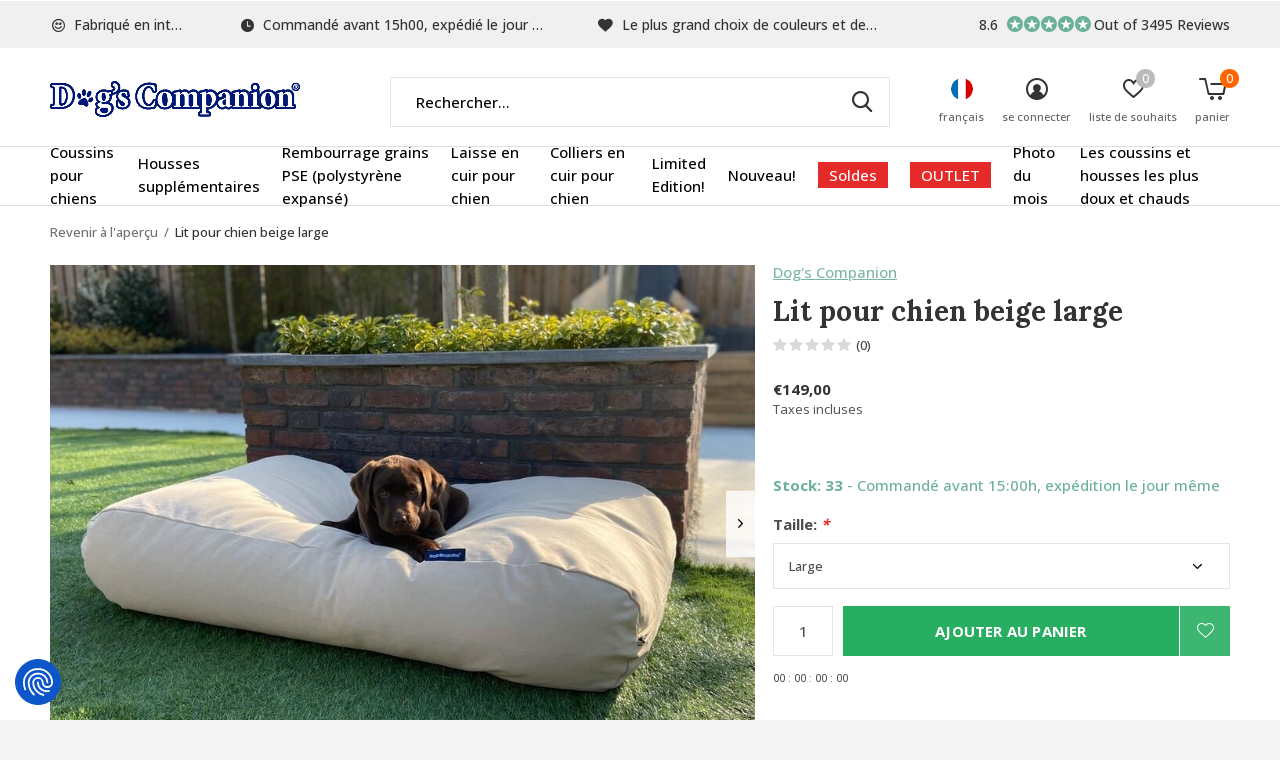

--- FILE ---
content_type: text/html;charset=utf-8
request_url: https://www.dogscompanion.com/fr/lit-pour-chien-large-beige.html
body_size: 17698
content:
<!doctype html>
<html class="new mobile  " lang="fr" dir="ltr">
	<head>
        <meta charset="utf-8"/>
<!-- [START] 'blocks/head.rain' -->
<!--

  (c) 2008-2026 Lightspeed Netherlands B.V.
  http://www.lightspeedhq.com
  Generated: 24-01-2026 @ 03:53:12

-->
<link rel="canonical" href="https://www.dogscompanion.com/fr/lit-pour-chien-large-beige.html"/>
<link rel="alternate" href="https://www.dogscompanion.com/fr/index.rss" type="application/rss+xml" title="Nouveaux produits"/>
<meta name="robots" content="noodp,noydir"/>
<meta name="google-site-verification" content="ZQlrlrKyFJRT-hf8KLUt63-pdq7agMnQ7lZtmg7F_3E"/>
<meta property="og:url" content="https://www.dogscompanion.com/fr/lit-pour-chien-large-beige.html?source=facebook"/>
<meta property="og:site_name" content="Coussins pour chiens de Dog’s Companion®"/>
<meta property="og:title" content="Coussin pour chien beige grand – Confort &amp; style"/>
<meta property="og:description" content="Coussin beige pour grands chiens, lavable et élégant. Offre un soutien optimal des muscles et articulations pour un confort maximal."/>
<meta property="og:image" content="https://cdn.webshopapp.com/shops/11941/files/320637155/dogs-companion-lit-pour-chien-beige-large.jpg"/>
<script>
<!-- Cookie Consent Script (Cookiefirst) -->
<script src="https://consent-eu.cookiefirst.com/sites/dogscompanion.com-ed26e0a7-f2da-478f-87a9-927c2d6a828d/consent.js"></script>

<!-- Google Tag Manager -->
<script>
(function(w,d,s,l,i){w[l]=w[l]||[];w[l].push({'gtm.start':
new Date().getTime(),event:'gtm.js'});var f=d.getElementsByTagName(s)[0],
j=d.createElement(s),dl=l!='dataLayer'?'&l='+l:'';j.async=true;j.src=
'https://www.googletagmanager.com/gtm.js?id='+i+dl;f.parentNode.insertBefore(j,f);
})(window,document,'script','dataLayer','GTM-5C8R5NQ'); </script>
</script>
<script src="https://app.dmws.plus/shop-assets/11941/dmws-plus-loader.js?id=34661cc38d504ba6ba6a4a985d55d384"></script>
<!--[if lt IE 9]>
<script src="https://cdn.webshopapp.com/assets/html5shiv.js?2025-02-20"></script>
<![endif]-->
<!-- [END] 'blocks/head.rain' -->
		<meta charset="utf-8">
		<meta http-equiv="x-ua-compatible" content="ie=edge">
		<title>Coussin pour chien beige grand – Confort &amp; style - Coussins pour chiens de Dog’s Companion®</title>
		<meta name="description" content="Coussin beige pour grands chiens, lavable et élégant. Offre un soutien optimal des muscles et articulations pour un confort maximal.">
		<meta name="keywords" content="coussin chien beige grand, coussin chien de grande taille beige, lit chien lavable beige, coussin élégant beige">
		<meta name="theme-color" content="#ffffff">
		<meta name="MobileOptimized" content="320">
		<meta name="HandheldFriendly" content="true">
<!-- 		<meta name="viewport" content="width=device-width,initial-scale=1,maximum-scale=1,viewport-fit=cover,target-densitydpi=device-dpi,shrink-to-fit=no"> -->
    <meta name="viewport" content="width=device-width, initial-scale=1.0, maximum-scale=5.0, user-scalable=no">
    <meta name="apple-mobile-web-app-capable" content="yes">
    <meta name="apple-mobile-web-app-status-bar-style" content="black">
		<meta name="author" content="https://www.dmws.nl">
		<link rel="preload" as="style" href="https://cdn.webshopapp.com/assets/gui-2-0.css?2025-02-20">
		<link rel="preload" as="style" href="https://cdn.webshopapp.com/assets/gui-responsive-2-0.css?2025-02-20">
		<link rel="preload" href="https://fonts.googleapis.com/css?family=Open%20Sans:100,300,400,500,600,700,800,900%7CLora:100,300,400,500,600,700,800,900&display=block" as="style">
		<link rel="preload" as="style" href="https://cdn.webshopapp.com/shops/11941/themes/183454/assets/fixed.css?20260115160830">
    <link rel="preload" as="style" href="https://cdn.webshopapp.com/shops/11941/themes/183454/assets/screen.css?20260115160830">
		<link rel="preload" as="style" href="https://cdn.webshopapp.com/shops/11941/themes/183454/assets/custom.css?20260115160830">
		<link rel="preload" as="font" href="https://cdn.webshopapp.com/shops/11941/themes/183454/assets/icomoon.woff2?20260115160830">
		<link rel="preload" as="script" href="https://cdn.webshopapp.com/assets/jquery-1-9-1.js?2025-02-20">
		<link rel="preload" as="script" href="https://cdn.webshopapp.com/assets/jquery-ui-1-10-1.js?2025-02-20">
		<link rel="preload" as="script" href="https://cdn.webshopapp.com/shops/11941/themes/183454/assets/scripts.js?20260115160830">
		<link rel="preload" as="script" href="https://cdn.webshopapp.com/shops/11941/themes/183454/assets/custom.js?20260115160830">
    <link rel="preload" as="script" href="https://cdn.webshopapp.com/assets/gui.js?2025-02-20">
		<link href="https://fonts.googleapis.com/css?family=Open%20Sans:100,300,400,500,600,700,800,900%7CLora:100,300,400,500,600,700,800,900&display=block" rel="stylesheet" type="text/css">
		<link rel="stylesheet" media="screen" href="https://cdn.webshopapp.com/assets/gui-2-0.css?2025-02-20">
		<link rel="stylesheet" media="screen" href="https://cdn.webshopapp.com/assets/gui-responsive-2-0.css?2025-02-20">
    <link rel="stylesheet" media="screen" href="https://cdn.webshopapp.com/shops/11941/themes/183454/assets/fixed.css?20260115160830">
		<link rel="stylesheet" media="screen" href="https://cdn.webshopapp.com/shops/11941/themes/183454/assets/screen.css?20260115160830">
		<link rel="stylesheet" media="screen" href="https://cdn.webshopapp.com/shops/11941/themes/183454/assets/custom.css?20260115160830">
		<link rel="icon" type="image/x-icon" href="https://cdn.webshopapp.com/shops/11941/themes/183454/v/2268157/assets/favicon.png?20240327093338">
		<link rel="apple-touch-icon" href="https://cdn.webshopapp.com/shops/11941/themes/183454/assets/apple-touch-icon.png?20260115160830">
		<link rel="mask-icon" href="https://cdn.webshopapp.com/shops/11941/themes/183454/assets/safari-pinned-tab.svg?20260115160830" color="#000000">
		<link rel="manifest" href="https://cdn.webshopapp.com/shops/11941/themes/183454/assets/manifest.json?20260115160830">
		<link rel="preconnect" href="https://ajax.googleapis.com">
		<link rel="preconnect" href="//cdn.webshopapp.com/">
		<link rel="preconnect" href="https://fonts.googleapis.com">
		<link rel="preconnect" href="https://fonts.gstatic.com" crossorigin>
		<link rel="dns-prefetch" href="https://ajax.googleapis.com">
		<link rel="dns-prefetch" href="//cdn.webshopapp.com/">	
		<link rel="dns-prefetch" href="https://fonts.googleapis.com">
		<link rel="dns-prefetch" href="https://fonts.gstatic.com" crossorigin>
    <script src="https://cdn.webshopapp.com/assets/jquery-1-9-1.js?2025-02-20"></script>
    <script src="https://cdn.webshopapp.com/assets/jquery-ui-1-10-1.js?2025-02-20"></script>
		<meta name="msapplication-config" content="https://cdn.webshopapp.com/shops/11941/themes/183454/assets/browserconfig.xml?20260115160830">
<meta property="og:title" content="Coussin pour chien beige grand – Confort &amp; style">
<meta property="og:type" content="website"> 
<meta property="og:description" content="Coussin beige pour grands chiens, lavable et élégant. Offre un soutien optimal des muscles et articulations pour un confort maximal.">
<meta property="og:site_name" content="Coussins pour chiens de Dog’s Companion®">
<meta property="og:url" content="https://www.dogscompanion.com/">
<meta property="og:image" content="https://cdn.webshopapp.com/shops/11941/files/320637155/300x250x2/dogs-companion-lit-pour-chien-beige-large.jpg">
<meta itemprop="price" content="149.00"><meta itemprop="priceCurrency" content="EUR">
<meta name="twitter:title" content="Coussin pour chien beige grand – Confort &amp; style">
<meta name="twitter:description" content="Coussin beige pour grands chiens, lavable et élégant. Offre un soutien optimal des muscles et articulations pour un confort maximal.">
<meta name="twitter:site" content="Coussins pour chiens de Dog’s Companion®">
<meta name="twitter:card" content="https://cdn.webshopapp.com/shops/11941/themes/183454/v/2268157/assets/logo.png?20240327093338">
<meta name="twitter:image" content="https://cdn.webshopapp.com/shops/11941/files/320637155/300x250x2/dogs-companion-lit-pour-chien-beige-large.jpg">
<script type="application/ld+json">
  [
        {
      "@context": "http://schema.org",
      "@type": "Product", 
      "name": "Dog&#039;s Companion Lit pour chien beige large",
      "url": "https://www.dogscompanion.com/fr/lit-pour-chien-large-beige.html",
      "brand": "Dog&#039;s Companion",      "description": "Coussin beige pour grands chiens, lavable et élégant. Offre un soutien optimal des muscles et articulations pour un confort maximal.",      "image": "https://cdn.webshopapp.com/shops/11941/files/320637155/300x250x2/dogs-companion-lit-pour-chien-beige-large.jpg",      "gtin13": "8718781911614",                  "offers": {
        "@type": "Offer",
        "price": "149.00",        "url": "https://www.dogscompanion.com/fr/lit-pour-chien-large-beige.html",
        "priceValidUntil": "2027-01-24",
        "priceCurrency": "EUR",
          "availability": "https://schema.org/InStock",
          "inventoryLevel": "33"
              }
          },
        {
      "@context": "http://schema.org/",
      "@type": "Organization",
      "url": "https://www.dogscompanion.com/",
      "name": "Coussins pour chiens de Dog’s Companion®",
      "legalName": "Coussins pour chiens de Dog’s Companion®",
      "description": "Coussin beige pour grands chiens, lavable et élégant. Offre un soutien optimal des muscles et articulations pour un confort maximal.",
      "logo": "https://cdn.webshopapp.com/shops/11941/themes/183454/v/2268157/assets/logo.png?20240327093338",
      "image": "https://cdn.webshopapp.com/shops/11941/themes/183454/v/2570953/assets/hero-1-image.jpg?20250319164812",
      "contactPoint": {
        "@type": "ContactPoint",
        "contactType": "Customer service",
        "telephone": "0031765601340"
      },
      "address": {
        "@type": "PostalAddress",
        "streetAddress": "Minervum 7382",
        "addressLocality": "Netherlands",
        "postalCode": "4817 ZH Breda",
        "addressCountry": "FR"
      }
         
    },
    { 
      "@context": "http://schema.org", 
      "@type": "WebSite", 
      "url": "https://www.dogscompanion.com/", 
      "name": "Coussins pour chiens de Dog’s Companion®",
      "description": "Coussin beige pour grands chiens, lavable et élégant. Offre un soutien optimal des muscles et articulations pour un confort maximal.",
      "author": [
        {
          "@type": "Organization",
          "url": "https://www.dmws.nl/",
          "name": "DMWS B.V.",
          "address": {
            "@type": "PostalAddress",
            "streetAddress": "Klokgebouw 195 (Strijp-S)",
            "addressLocality": "Eindhoven",
            "addressRegion": "NB",
            "postalCode": "5617 AB",
            "addressCountry": "NL"
          }
        }
      ]
    }
  ]
</script>    	</head>
	<body>
  	    <ul class="hidden-data hidden"><li>11941</li><li>183454</li><li>ja</li><li>fr</li><li>live</li><li>info//dogscompanion/com</li><li>https://www.dogscompanion.com/fr/</li></ul><div id="root" ><header id="top" class="v1 static"><p id="logo" ><a href="https://www.dogscompanion.com/fr/" accesskey="h"><img src="https://cdn.webshopapp.com/shops/11941/themes/183454/v/2268157/assets/logo.png?20240327093338" alt="Coussins pour chiens spécialist Dog’s Companion®"></a></p><nav id="skip"><ul><li><a href="#nav" accesskey="n">Ga naar navigatie (n)</a></li><li><a href="#content" accesskey="c">Ga naar inhoud (c)</a></li><li><a href="#footer" accesskey="f">Ga naar footer (f)</a></li></ul></nav><nav id="nav" aria-label="catégories" class=""><ul><li ><a  href="https://www.dogscompanion.com/fr/coussins-pour-chiens/">Coussins pour chiens</a><div><div><h3><a href="https://www.dogscompanion.com/fr/coussins-pour-chiens/taille/">Taille</a></h3><ul><li><a href="https://www.dogscompanion.com/fr/coussins-pour-chiens/taille/coussins-extra-small/">Coussins extra small</a></li><li><a href="https://www.dogscompanion.com/fr/coussins-pour-chiens/taille/coussins-small/">Coussins small</a></li><li><a href="https://www.dogscompanion.com/fr/coussins-pour-chiens/taille/coussins-medium/">Coussins medium</a></li><li><a href="https://www.dogscompanion.com/fr/coussins-pour-chiens/taille/coussins-large/">Coussins large</a></li><li><a href="https://www.dogscompanion.com/fr/coussins-pour-chiens/taille/coussins-superlarge/">Coussins superlarge</a></li><li><a href="https://www.dogscompanion.com/fr/coussins-pour-chiens/taille/coussins-pour-chien-interieur/">Coussins pour chien intérieur</a></li></ul></div><div><h3><a href="https://www.dogscompanion.com/fr/coussins-pour-chiens/materiel/">Matériel</a></h3><ul><li><a href="https://www.dogscompanion.com/fr/coussins-pour-chiens/materiel/lits-pour-chiens-giant-velours-cotele/">Lits pour chiens giant velours côtelé</a></li><li><a href="https://www.dogscompanion.com/fr/coussins-pour-chiens/materiel/lit-pour-chien-velvet/">Lit pour chien velvet</a></li><li><a href="https://www.dogscompanion.com/fr/coussins-pour-chiens/materiel/lits-pour-chiens-double-velours-cotele/">Lits pour chiens double velours côtelé</a></li><li><a href="https://www.dogscompanion.com/fr/coussins-pour-chiens/materiel/lit-pour-chiens-velours-cotele/">Lit pour chiens velours côtelé</a></li><li><a href="https://www.dogscompanion.com/fr/coussins-pour-chiens/materiel/lit-pour-chiens-canvas-coton/">Lit pour chiens canvas coton</a></li><li><a href="https://www.dogscompanion.com/fr/coussins-pour-chiens/materiel/lit-pour-chiens-textile-tisse-carreaux-raye/">Lit pour chiens textile tissé (carreaux / rayé)</a></li><li><a href="https://www.dogscompanion.com/fr/coussins-pour-chiens/materiel/lit-pour-chiens-look-en-cuir-leatherlook/">Lit pour chiens look en cuir (leatherlook)</a></li><li><a href="https://www.dogscompanion.com/fr/coussins-pour-chiens/materiel/lit-pour-chiens-polyester-coton/">Lit pour chiens polyester/ coton</a></li><li><a href="https://www.dogscompanion.com/fr/coussins-pour-chiens/materiel/lit-pour-chiens-coating-antisalissure/">Lit pour chiens coating antisalissure</a></li><li><a href="https://www.dogscompanion.com/fr/coussins-pour-chiens/materiel/lit-pour-chien-tissu-polaire/">Lit pour chien tissu polaire</a></li><li class="strong"><a href="https://www.dogscompanion.com/fr/coussins-pour-chiens/materiel/">Tout afficher</a></li></ul></div><div><h3><a href="https://www.dogscompanion.com/fr/coussins-pour-chiens/couleur/">Couleur</a></h3><ul><li><a href="https://www.dogscompanion.com/fr/coussins-pour-chiens/couleur/coussins-beige/">Coussins beige</a></li><li><a href="https://www.dogscompanion.com/fr/coussins-pour-chiens/couleur/coussins-blanc/">Coussins blanc</a></li><li><a href="https://www.dogscompanion.com/fr/coussins-pour-chiens/couleur/coussins-bleu/">Coussins bleu</a></li><li><a href="https://www.dogscompanion.com/fr/coussins-pour-chiens/couleur/coussins-marron/">Coussins marron</a></li><li><a href="https://www.dogscompanion.com/fr/coussins-pour-chiens/couleur/coussins-pour-chiens-yaune/">Coussins pour chiens  yaune</a></li><li><a href="https://www.dogscompanion.com/fr/coussins-pour-chiens/couleur/coussins-gris/">Coussins gris</a></li><li><a href="https://www.dogscompanion.com/fr/coussins-pour-chiens/couleur/coussins-vert/">Coussins vert</a></li><li><a href="https://www.dogscompanion.com/fr/coussins-pour-chiens/couleur/coussins-pour-chiens-violet/">Coussins pour chiens violet</a></li><li><a href="https://www.dogscompanion.com/fr/coussins-pour-chiens/couleur/coussins-rouge/">Coussins rouge</a></li><li><a href="https://www.dogscompanion.com/fr/coussins-pour-chiens/couleur/coussins-rose/">Coussins rose</a></li><li class="strong"><a href="https://www.dogscompanion.com/fr/coussins-pour-chiens/couleur/">Tout afficher</a></li></ul></div><div><h3><a href="https://www.dogscompanion.com/fr/coussins-pour-chiens/motif/">Motif</a></h3><ul><li><a href="https://www.dogscompanion.com/fr/coussins-pour-chiens/motif/lit-pour-chiens-carreaux/">Lit pour chiens carreaux</a></li></ul></div></div></li><li ><a  href="https://www.dogscompanion.com/fr/housses-supplementaires/">Housses supplémentaires</a><div><div><h3><a href="https://www.dogscompanion.com/fr/housses-supplementaires/taille/">Taille</a></h3><ul><li><a href="https://www.dogscompanion.com/fr/housses-supplementaires/taille/housses-supplementaire-extra-small/">Housses supplémentaire extra small</a></li><li><a href="https://www.dogscompanion.com/fr/housses-supplementaires/taille/small-housses-supplementaires-lit-pour-chiens/">Small Housses supplémentaires lit pour chiens</a></li><li><a href="https://www.dogscompanion.com/fr/housses-supplementaires/taille/medium-housses-supplementaires-lit-pour-chiens/">Medium Housses supplémentaires lit pour chiens</a></li><li><a href="https://www.dogscompanion.com/fr/housses-supplementaires/taille/large-housses-supplementaires-lit-pour-chiens/">Large Housses supplémentaires lit pour chiens</a></li><li><a href="https://www.dogscompanion.com/fr/housses-supplementaires/taille/superlarge-housses-supplementaires-lit-pour-chiens/">Superlarge Housses supplémentaires lit pour chiens</a></li><li><a href="https://www.dogscompanion.com/fr/housses-supplementaires/taille/housses-interieur/">Housses intérieur</a></li></ul></div><div><h3><a href="https://www.dogscompanion.com/fr/housses-supplementaires/materiel/">Matériel</a></h3><ul><li><a href="https://www.dogscompanion.com/fr/housses-supplementaires/materiel/lit-pour-chien-housses-giant-velours-cotele/">Lit pour chien housses giant velours côtelé</a></li><li><a href="https://www.dogscompanion.com/fr/housses-supplementaires/materiel/housses-de-coussin-chien-velvet/">Housses de coussin chien velvet</a></li><li><a href="https://www.dogscompanion.com/fr/housses-supplementaires/materiel/housses-de-coussin-pour-chien-double-velours-cotel/">Housses de coussin pour chien Double velours côtelé</a></li><li><a href="https://www.dogscompanion.com/fr/housses-supplementaires/materiel/housses-de-coussin-pour-chien-velours-cotele/">Housses de coussin pour chien velours côtelé</a></li><li><a href="https://www.dogscompanion.com/fr/housses-supplementaires/materiel/housses-de-coussin-pour-chien-canvas-coton/">Housses de coussin pour chien canvas coton</a></li><li><a href="https://www.dogscompanion.com/fr/housses-supplementaires/materiel/housses-de-coussin-pour-chien-textile-tisse-carrea/">Housses de coussin pour chien textile tissé (carreaux / rayé)</a></li><li><a href="https://www.dogscompanion.com/fr/housses-supplementaires/materiel/housses-de-coussin-pour-chien-look-en-cuir-leather/">Housses de coussin pour chien look en cuir (leatherlook)</a></li><li><a href="https://www.dogscompanion.com/fr/housses-supplementaires/materiel/housses-de-coussin-pour-chien-polyester-cotton/">Housses de coussin pour chien polyester / cotton</a></li><li><a href="https://www.dogscompanion.com/fr/housses-supplementaires/materiel/housses-de-coussin-pour-chien-coating-antisalissur/">Housses de coussin pour chien coating antisalissure</a></li><li><a href="https://www.dogscompanion.com/fr/housses-supplementaires/materiel/housses-de-coussin-pour-chien-polyester/">Housses de coussin pour chien polyester </a></li></ul></div><div><h3><a href="https://www.dogscompanion.com/fr/housses-supplementaires/coleur/">Coleur</a></h3><ul><li><a href="https://www.dogscompanion.com/fr/housses-supplementaires/coleur/housses-supplementaire-beige/">Housses supplémentaire beige</a></li><li><a href="https://www.dogscompanion.com/fr/housses-supplementaires/coleur/housses-supplementaire-bleu/">Housses supplémentaire bleu</a></li><li><a href="https://www.dogscompanion.com/fr/housses-supplementaires/coleur/housses-supplementaire-marron/">Housses supplémentaire Marron</a></li><li><a href="https://www.dogscompanion.com/fr/housses-supplementaires/coleur/housses-supplementaire-jaune/">Housses supplémentaire Jaune</a></li><li><a href="https://www.dogscompanion.com/fr/housses-supplementaires/coleur/housses-supplementaire-gris/">Housses supplémentaire gris</a></li><li><a href="https://www.dogscompanion.com/fr/housses-supplementaires/coleur/vert-housses-supplementaire/">Vert housses supplémentaire</a></li><li><a href="https://www.dogscompanion.com/fr/housses-supplementaires/coleur/violet-housses-supplementaire/">Violet housses supplémentaire</a></li><li><a href="https://www.dogscompanion.com/fr/housses-supplementaires/coleur/rouge-housses-supplementaire/">Rouge housses supplémentaire</a></li><li><a href="https://www.dogscompanion.com/fr/housses-supplementaires/coleur/rose-housses-supplementaire/">Rose housses supplémentaire</a></li><li><a href="https://www.dogscompanion.com/fr/housses-supplementaires/coleur/noir-housses-supplementaire/">Noir housses supplémentaire</a></li><li class="strong"><a href="https://www.dogscompanion.com/fr/housses-supplementaires/coleur/">Tout afficher</a></li></ul></div><div><h3><a href="https://www.dogscompanion.com/fr/housses-supplementaires/motif/">Motif</a></h3><ul><li><a href="https://www.dogscompanion.com/fr/housses-supplementaires/motif/housses-supplementaire-carreaux/">Housses supplémentaire Carreaux</a></li></ul></div></div></li><li ><a  href="https://www.dogscompanion.com/fr/rembourrage-grains-pse-polystyrene-expanse/">Rembourrage grains PSE (polystyrène expansé)</a></li><li ><a  href="https://www.dogscompanion.com/fr/laisse-en-cuir-pour-chien-2643456/">Laisse en cuir pour chien</a></li><li ><a  href="https://www.dogscompanion.com/fr/colliers-en-cuir-pour-chien/">Colliers en cuir pour chien</a></li><li ><a  href="https://www.dogscompanion.com/fr/limited-edition/">Limited Edition!</a></li><li ><a  href="https://www.dogscompanion.com/fr/nouveau/">Nouveau!</a></li><li ><a class="overlay-g" href="https://www.dogscompanion.com/fr/soldes/">Soldes</a></li><li ><a class="overlay-g" href="https://www.dogscompanion.com/fr/outlet/">OUTLET</a><div><div><h3><a href="https://www.dogscompanion.com/fr/outlet/depot-lit-pour-chiens/">Dépôt Lit pour chiens</a></h3><ul><li><a href="https://www.dogscompanion.com/fr/outlet/depot-lit-pour-chiens/extra-small-lit-pour-chiens/">Extra Small Lit pour chiens</a></li><li><a href="https://www.dogscompanion.com/fr/outlet/depot-lit-pour-chiens/small-lit-pour-chiens/">Small Lit pour chiens</a></li><li><a href="https://www.dogscompanion.com/fr/outlet/depot-lit-pour-chiens/medium-lit-pour-chiens/">Medium Lit pour Chiens</a></li><li><a href="https://www.dogscompanion.com/fr/outlet/depot-lit-pour-chiens/large-lit-pour-chiens/">Large lit pour chiens</a></li><li><a href="https://www.dogscompanion.com/fr/outlet/depot-lit-pour-chiens/superlarge-lit-pour-chiens/">Superlarge Lit pour chiens</a></li></ul></div><div><h3><a href="https://www.dogscompanion.com/fr/outlet/depot-housses-supplementaires-lit-pour-chien/">Dépôt Housses supplémentaires lit pour chien</a></h3><ul><li><a href="https://www.dogscompanion.com/fr/outlet/depot-housses-supplementaires-lit-pour-chien/extra-small-housses-supplementaires-lit-pour-chien/">Extra Small Housses supplémentaires lit pour chiens</a></li><li><a href="https://www.dogscompanion.com/fr/outlet/depot-housses-supplementaires-lit-pour-chien/small-housses-supplementaires-lit-pour-chiens/">Small Housses supplémentaires lit pour chiens</a></li><li><a href="https://www.dogscompanion.com/fr/outlet/depot-housses-supplementaires-lit-pour-chien/medium-housses-de-coussin-pour-chien/">Medium Housses de coussin pour chien</a></li><li><a href="https://www.dogscompanion.com/fr/outlet/depot-housses-supplementaires-lit-pour-chien/large-housses-de-coussin-pour-chien/">Large Housses de coussin pour chien</a></li><li><a href="https://www.dogscompanion.com/fr/outlet/depot-housses-supplementaires-lit-pour-chien/superlarge-housses-de-coussin-pour-chien/">Superlarge Housses de coussin pour chien</a></li></ul></div><div><h3><a href="https://www.dogscompanion.com/fr/outlet/laisse-en-cuir-pour-chien/">Laisse en cuir pour chien</a></h3></div><div><h3><a href="https://www.dogscompanion.com/fr/outlet/colliers-en-cuir-pour-chien/">Colliers en cuir pour chien</a></h3></div><div><h3><a href="https://www.dogscompanion.com/fr/outlet/lit-pour-chiens-cage-pour-chien/">Lit pour chiens (cage pour chien)</a></h3></div></div></li><li ><a  href="https://www.dogscompanion.com/fr/photo-du-mois/">Photo du mois</a></li><li ><a  href="https://www.dogscompanion.com/fr/les-coussins-et-housses-les-plus-doux-et-chauds/">Les coussins et housses les plus doux et chauds</a></li></ul><ul><li class="search"><a href="./"><i class="icon-zoom2"></i><span>rechercher</span></a></li><li class="lang"><a class="nl" href="./"><img src="https://cdn.webshopapp.com/shops/11941/themes/183454/assets/flag-fr.svg?20260115160830" alt="Français" width="22" height="22"><span>français</span></a><ul><li><a title="Nederlands" lang="nl" href="https://www.dogscompanion.com/nl/go/product/32304650"><img src="https://cdn.webshopapp.com/shops/11941/themes/183454/assets/flag-nl.svg?20260115160830" alt="Nederlands" width="18" height="18"><span>Nederlands</span></a></li><li><a title="Deutsch" lang="de" href="https://www.dogscompanion.com/de/go/product/32304650"><img src="https://cdn.webshopapp.com/shops/11941/themes/183454/assets/flag-de.svg?20260115160830" alt="Deutsch" width="18" height="18"><span>Deutsch</span></a></li><li><a title="English" lang="en" href="https://www.dogscompanion.com/en/go/product/32304650"><img src="https://cdn.webshopapp.com/shops/11941/themes/183454/assets/flag-en.svg?20260115160830" alt="English" width="18" height="18"><span>English</span></a></li><li><a title="Français" lang="fr" href="https://www.dogscompanion.com/fr/go/product/32304650"><img src="https://cdn.webshopapp.com/shops/11941/themes/183454/assets/flag-fr.svg?20260115160830" alt="Français" width="18" height="18"><span>Français</span></a></li></ul></li><li class="login"><a href=""><i class="icon-user-circle"></i><span>se connecter</span></a></li><li class="fav"><a class="open-login"><i class="icon-heart-strong"></i><span>liste de souhaits</span><span class="no items" data-wishlist-items>0</span></a></li><li class="cart"><a href="https://www.dogscompanion.com/fr/cart/"><i class="icon-cart5"></i><span>panier</span><span class="no">0</span></a></li></ul></nav><div class="bar with-trustmark"><ul class="list-usp"><li><i class="icon-smile"></i> Fabriqué en interne</li><li><i class="icon-time"></i> Commandé avant 15h00, expédié le jour même</li><li><i class="icon-heart"></i> Le plus grand choix de couleurs et de tissus</li></ul><p><a href="https://www.kiyoh.com/reviews/1045775/dogs_companion" target="_blank"><span class="rating-a c round_stars" data-val="8.6" data-of="10">8.6</span><span class="mobile-hide">Out of 3495 Reviews</span></a></p></div><form action="https://www.dogscompanion.com/fr/search/" method="get" id="formSearch" data-search-type="desktop"><p><label for="q">Rechercher...</label><input id="q" name="q" type="search" value="" autocomplete="off" required data-input="desktop"><button type="submit">Rechercher</button></p><div class="search-autocomplete" data-search-type="desktop"><ul class="list-cart small m0"></ul></div></form><div class="module-product-bar"><figure><img src="https://dummyimage.com/45x45/fff.png/fff" data-src="https://cdn.webshopapp.com/shops/11941/files/320637155/90x90x1/lit-pour-chien-beige-large.jpg" alt="Lit pour chien beige large" width="45" height="45"></figure><h3>Dog&#039;s Companion Lit pour chien beige large</h3><p class="price">
      €149,00
          </p><p class="link-btn"><a href="https://www.dogscompanion.com/fr/cart/add/58779848/">Ajouter au panier</a></p></div></header><main id="content"><nav class="nav-breadcrumbs desktop-only"><ul><li><a href="https://www.dogscompanion.com/fr/">Revenir à l&#039;aperçu</a></li><li>Lit pour chien beige large</li></ul></nav><article class="module-product"><ul class="list-product slider landscape"><li class=""><a data-fancybox-group="gallery" href="https://cdn.webshopapp.com/shops/11941/files/320637155/image.jpg"><img src="https://cdn.webshopapp.com/shops/11941/files/320637155/900x660x1/dogs-companion-lit-pour-chien-beige-large.jpg" alt="Lit pour chien beige large" width="900" height="660"></a><ul class="label"><li class="btn  active mobile-only"><a href="javascript:;" class="add-to-wishlist" data-url="https://www.dogscompanion.com/fr/account/wishlistAdd/32304650/?variant_id=58779848" data-id="32304650"><i class="icon-heart-outline"></i><span>Ajouter à la liste de souhaits</span></a></li></ul></li><li class=""><a data-fancybox-group="gallery" href="https://cdn.webshopapp.com/shops/11941/files/320637157/image.jpg"><img src="https://cdn.webshopapp.com/shops/11941/files/320637157/900x660x1/dogs-companion-lit-pour-chien-beige-large.jpg" alt="Lit pour chien beige large" width="900" height="660"></a></li><li class=""><a data-fancybox-group="gallery" href="https://cdn.webshopapp.com/shops/11941/files/75155780/image.jpg"><img src="https://cdn.webshopapp.com/shops/11941/files/75155780/900x660x1/dogs-companion-lit-pour-chien-beige-large.jpg" alt="Lit pour chien beige large" width="900" height="660"></a></li><li class=""><a data-fancybox-group="gallery" href="https://cdn.webshopapp.com/shops/11941/files/487457752/image.jpg"><img src="https://cdn.webshopapp.com/shops/11941/files/487457752/900x660x1/dogs-companion-lit-pour-chien-beige-large.jpg" alt="Lit pour chien beige large" width="900" height="660"></a></li></ul><div><header><p><a href="https://www.dogscompanion.com/fr/brands/dogs-companion/">Dog&#039;s Companion</a></p><h1>Lit pour chien beige large</h1><p class="rating-a b" data-val="0" data-of="5"><a href="#section-reviews">(0)</a></p></header><form action="https://www.dogscompanion.com/fr/cart/add/58779848/" id="product_configure_form" method="post" class="form-product" data-url="https://www.dogscompanion.com/fr/cart/add/58779848/"><div class="fieldset"><p class="price">
          €149,00
                    <span>Taxes incluses</span></p><ul class="list-plain"></ul><p class="in-stock-positive"><span class="strong">
                                      Stock: 33              
              
                                  </span>
          - Commandé avant 15:00h, expédition le jour même                            </p><ul id="custom-variant-boxes" class="check-box"><li class=" active"><a href="https://www.dogscompanion.com/fr/lit-pour-chien-large-beige.html?id=58779848"> Large</a></li></ul><input type="hidden" name="bundle_id" id="product_configure_bundle_id" value=""><div class="product-configure"><div class="product-configure-options" aria-label="Select an option of the product. This will reload the page to show the new option." role="region"><div class="product-configure-options-option"><label for="product_configure_option_25294">Taille: <em aria-hidden="true">*</em></label><select name="option[25294]" id="product_configure_option_25294" onchange="document.getElementById('product_configure_form').action = 'https://www.dogscompanion.com/fr/product/options/32304650/'; document.getElementById('product_configure_form').submit();" aria-required="true"><option value="87272" selected="selected">Large</option></select><div class="product-configure-clear"></div></div></div></div></div><div id="dmws-p_w8fmq1-preorder-button-data-32304650" data-text="Pre-order" data-url="https://www.dogscompanion.com/fr/lit-pour-chien-large-beige.html?id=58779848&format=json"></div><p class="submit m15"><input type="number" name="quantity" value="1"><button class="add-to-cart-button" type="submit">Ajouter au panier</button><a href="javascript:;" class="open-login"><i class="icon-heart-outline"></i><span>Login pour la liste de souhaits</span></a></p><p id="dmws-p_w8fmq1-preorder-levertijd" data-url="https://www.dogscompanion.com/fr/lit-pour-chien-large-beige.html?id=58779848&format=json" style="display:none"><svg width="18" height="17" viewBox="0 0 18 17" fill="none" xmlns="http://www.w3.org/2000/svg"><path d="M9.05341 0.25C4.49749 0.25 0.803406 3.94409 0.803406 8.5C0.803406 13.0559 4.49749 16.75 9.05341 16.75C13.6093 16.75 17.3034 13.0559 17.3034 8.5C17.3034 3.94409 13.6093 0.25 9.05341 0.25ZM9.05341 15.3504C5.27093 15.3504 2.20296 12.2825 2.20296 8.5C2.20296 4.71752 5.27093 1.64955 9.05341 1.64955C12.8359 1.64955 15.9039 4.71752 15.9039 8.5C15.9039 12.2825 12.8359 15.3504 9.05341 15.3504Z" fill="#929292"/><path d="M12.2705 10.8313L9.64452 8.93274V4.37498C9.64452 4.29396 9.57823 4.22766 9.4972 4.22766H8.61143C8.53041 4.22766 8.46411 4.29396 8.46411 4.37498V9.44652C8.46411 9.4944 8.48621 9.5386 8.52488 9.56622L11.5708 11.7871C11.637 11.835 11.7291 11.8202 11.777 11.7558L12.3037 11.0376C12.3516 10.9695 12.3368 10.8774 12.2705 10.8313Z" fill="#929292"/></svg>
		Expected time of delivery<strong></strong></p><div id="dmws-p_86bzemcp6-promobar"><span id="dmws-p_86bzemcp6_text"></span><div id="dmws-p_86bzemcp6_countdown"><span class="countdown-val days"><span class="countdown-val-char">0</span><span class="countdown-val-char">0</span></span><span class="countdown-dots"> : </span><span class="countdown-val hours"><span class="countdown-val-char">0</span><span class="countdown-val-char">0</span></span><span class="countdown-dots"> : </span><span class="countdown-val minutes"><span class="countdown-val-char">0</span><span class="countdown-val-char">0</span></span><span class="countdown-dots"> : </span><span class="countdown-val seconds"><span class="countdown-val-char">0</span><span class="countdown-val-char">0</span></span></div></div><ul class="list-usp"><li class="countdown hidden"><i class="icon-box"></i><span class="strong">Expédié aujourd&#039;hui?</span>
          Vous avez 
          <b id="mycountdown">00 : 00 : <span class="overlay-g">00</span></b></li></ul><div id="dmws-a_w8g7dw_payment-info"><p>Buy now, pay later</p></div><div class="tabs-a m55"><nav><ul><li><a href="./">Description</a></li><li><a href="./">Partager</a></li></ul></nav><div><div><p>Le coussin pour chien beige allie confort, style et durabilité. Fabriqué en coton 100 % robuste avec un look intemporel. Sa housse lavable facilite l&#039;entretien. Le coussin soutient les muscles et les articulations. Parfait pour votre chien !</p></div><div><ul class="list-social b"><li><a onclick="return !window.open(this.href,'Lit pour chien beige large', 'width=500,height=500')" target="_blank" href="https://www.facebook.com/sharer/sharer.php?u=https://www.dogscompanion.com/fr/lit-pour-chien-large-beige.html"><i class="icon-facebook"></i> Facebook</a></li><li><a onclick="return !window.open(this.href,'Lit pour chien beige large', 'width=500,height=500')" target="_blank" href="https://pinterest.com/pin/create/button/?url=https://www.dogscompanion.com/fr/lit-pour-chien-large-beige.html&description=Le coussin pour chien beige allie confort, style et durabilité. Fabriqué en coton 100 % robuste avec un look intemporel. Sa housse lavable facilite l&#039;entretien. Le coussin soutient les muscles et les articulations. Parfait pour votre chien !"><i class="icon-pinterest"></i> Pin it</a></li><li><a href="whatsapp://send?text=https://www.dogscompanion.com/fr/lit-pour-chien-large-beige.html" data-action="share/whatsapp/share"><i class="icon-whatsapp"></i> Whatsapp</a></li></ul></div></div></div><p class="check"><input class="compare-check" id="add_compare_32304650" type="checkbox" value="" data-add-url="https://www.dogscompanion.com/fr/compare/add/58779848/" data-del-url="https://www.dogscompanion.com/fr/compare/delete/58779848/" data-id="32304650"  /><label for="add_compare_32304650">Ajouter à la liste comparative</label></p></form></div></article><div class="cols-d m70 product-content"><article><h5 class="s28 m10">Description du produit</h5><p>Les chiens adorent ces coussins car ils s'adaptent à la position de leur corps. Le coussin se compose de 2 housses; une housse intérieure remplie de perles PSE et une housse extérieure. La doublure intérieure robuste est dotée de coutures renforcées et d'une fermeture éclair. La couverture extérieure peut être lavée.</p><h3><strong>Taille</strong></h3><h3><strong><img src="https://cdn.webshopapp.com/shops/11941/files/425277881/large-fr.jpg" alt="" width="1151" height="353" /></strong></h3><h3><strong>Avantages</strong></h3><ul><li>Le coussin pour chien est léger et donc facile à déplacer.</li><li>La couverture extérieure est dotée d'une fermeture éclair sur le côté. Cela vous permet de retirer le coussin intérieur.</li><li>Des couvertures libres sont disponibles.</li><li>Idéal pour la voiture, le banc, le chenil ou la caravane.</li><li>Anti-rhumatisme : Le remplissage en polystyrène a la capacité spéciale de prendre la température du corps et de la refléter. Cette isolation thermique a un effet bénéfique sur les articulations et les muscles de votre chien. Les animaux âgés, en particulier, bénéficient grandement de ce coussin de confort.</li><li>Après une bonne douche ou une baignade, le pelage du chien séchera rapidement.</li><li>Le coussin pour chien se moule à la posture du chien.</li><li>Hygiénique et facile à entretenir.</li></ul><h3><strong>Conseil</strong></h3><p>Nous vous recommandons d'acheter une housse. Il arrive régulièrement qu'une housse de coussin pour chien se salisse. Les chiens perdent leurs poils de temps en temps et sont souvent couverts de terre après une promenade dans les bois. Heureusement, cela ne doit pas être un problème. Les coussins pour chiens de Dog's Companion ont une housse amovible et sont lavables en machine. Il y a donc toujours une housse pour le coussin intérieur lorsque la housse extérieure est au lavage.</p><h3><strong>Spécifications</strong></h3><ul><li>Coulour: beige</li><li>Matériau: 100% coton</li><li>Remplissage: Perles EPS (Polystrène)</li><li>Machine à laver: 40°</li><li>Séchage par culbutage: oui</li></ul></article><aside><h5 class="s28 m10">Spécifications</h5><ul class="list-info dmws-specs"><li><span>Type de tissu</span> 100% coton</li><li><span>Poids du tissu</span> 300 g/m²</li><li><span>Finition</span> 5 fils verrouillés</li><li><span>Coulour housse</span> beige</li><li><span>Coulour intérieure </span> bleu foncé</li><li><span>Coussin complet</span> Coussin intérieure + Housse intérieure + perles eps</li><li><span>Les deux côtés sont utilisables</span> icon-yes-circle-fill</li><li><span>Remplissage</span> Perles EPS</li><li><span>Zip</span> icon-yes-circle-fill</li><li><span>Machine à laver</span> 40°</li><li><span>Sèche-linge</span> icon-yes-circle-fill</li></ul></aside></div><article id="section-reviews"><header class="heading-rating"><h5 class="s28 m20">Évaluations</h5><p class="rating-a strong" data-val="0" data-of="5">0<span> / 5</span></p><p class="overlay-e">0 étoiles selon 0 avis</p><p class="link-btn"><a class="b" href="https://www.dogscompanion.com/fr/account/review/32304650/">Ajouter un avis</a></p></header><ul class="list-comments a"></ul></article><article class="m40"><header class="heading-mobile text-left"><h5 class="s28 m10">Related articles</h5></header><ul class="list-collection slider"><li class=" disable-button" data-url="https://www.dogscompanion.com/fr/housse-supplementaire-large-beige.html?format=json" data-image-size="410x610x"><div class="img"><figure><a href="https://www.dogscompanion.com/fr/housse-supplementaire-large-beige.html"><img src="https://dummyimage.com/900x660/fff.png/fff" data-src="https://cdn.webshopapp.com/shops/11941/files/75155786/900x660x1/housse-supplementaire-beige-large.jpg" alt="Housse supplémentaire beige large" width="310" height="310" class="first-image"></a></figure><p class="btn"><a href="javascript:;" class="open-login"><i class="icon-heart"></i><span>Login pour la liste de souhaits</span></a></p></div><ul class="label"><label id="dmws-p_w8fmq1-preorder-label-32304680" class="label prod-card__badge product-label custom-label productlabel" data-url="https://www.dogscompanion.com/fr/housse-supplementaire-large-beige.html?id=58779887&format=json" style="display:none">Pre-order</label></ul><p>Dog&#039;s Companion</p><h3 ><a href="https://www.dogscompanion.com/fr/housse-supplementaire-large-beige.html">Housse supplémentaire beige large</a></h3><p class="rating-a b" data-val="0" data-of="5"></p><p class="price">€54,95    <span class="legal">Taxes incluses</span></p></li><li class=" disable-button" data-url="https://www.dogscompanion.com/fr/housse-supplementaire-large-ivory-leather-look.html?format=json" data-image-size="410x610x"><div class="img"><figure><a href="https://www.dogscompanion.com/fr/housse-supplementaire-large-ivory-leather-look.html"><img src="https://dummyimage.com/900x660/fff.png/fff" data-src="https://cdn.webshopapp.com/shops/11941/files/472768698/900x660x1/housse-supplementaire-ivory-leather-look-large.jpg" alt="Housse supplémentaire ivory leather look large" width="310" height="310" class="first-image"></a></figure><p class="btn"><a href="javascript:;" class="open-login"><i class="icon-heart"></i><span>Login pour la liste de souhaits</span></a></p></div><ul class="label"><label id="dmws-p_w8fmq1-preorder-label-32909372" class="label prod-card__badge product-label custom-label productlabel" data-url="https://www.dogscompanion.com/fr/housse-supplementaire-large-ivory-leather-look.html?id=60095687&format=json" style="display:none">Pre-order</label></ul><p>Dog&#039;s Companion</p><h3 ><a href="https://www.dogscompanion.com/fr/housse-supplementaire-large-ivory-leather-look.html">Housse supplémentaire ivory leather look large</a></h3><p class="rating-a b" data-val="0" data-of="5"></p><p class="price">€69,95    <span class="legal">Taxes incluses</span></p></li></ul></article><article ><header class="heading-mobile text-left"><h5 class="s28 m10">Product tags</h5></header><nav><ul class="list-btn"><li><a href="https://www.dogscompanion.com/fr/tags/baumwolle/">Baumwolle <span>(682)</span></a></li><li><a href="https://www.dogscompanion.com/fr/tags/beige/">Beige <span>(47)</span></a></li><li><a href="https://www.dogscompanion.com/fr/tags/canvas/">Canvas <span>(236)</span></a></li><li><a href="https://www.dogscompanion.com/fr/tags/chien/">Chien <span>(833)</span></a></li><li><a href="https://www.dogscompanion.com/fr/tags/coton/">Coton <span>(682)</span></a></li><li><a href="https://www.dogscompanion.com/fr/tags/cotton/">Cotton <span>(682)</span></a></li><li><a href="https://www.dogscompanion.com/fr/tags/dog/">Dog <span>(851)</span></a></li><li><a href="https://www.dogscompanion.com/fr/tags/dog-bed/">Dog bed <span>(863)</span></a></li><li><a href="https://www.dogscompanion.com/fr/tags/dogs-companion/">Dog&#039;s Companion <span>(864)</span></a></li><li><a href="https://www.dogscompanion.com/fr/tags/granular-bed/">Granular bed <span>(100)</span></a></li><li><a href="https://www.dogscompanion.com/fr/tags/hond/">Hond <span>(836)</span></a></li><li><a href="https://www.dogscompanion.com/fr/tags/hondenbed/">Hondenbed <span>(853)</span></a></li><li><a href="https://www.dogscompanion.com/fr/tags/hund/">Hund <span>(834)</span></a></li><li><a href="https://www.dogscompanion.com/fr/tags/hundebett/">Hundebett <span>(833)</span></a></li><li><a href="https://www.dogscompanion.com/fr/tags/katoen/">Katoen <span>(723)</span></a></li><li><a href="https://www.dogscompanion.com/fr/tags/large/">Large <span>(94)</span></a></li><li><a href="https://www.dogscompanion.com/fr/tags/lit-pour-chien/">Lit pour chien <span>(849)</span></a></li><li><a href="https://www.dogscompanion.com/fr/tags/superlarge/">SuperLarge <span>(92)</span></a></li></ul></nav></article><article><header class="heading-mobile text-left"><h5 class="s28 m10">Articles récents</h5></header><ul class="list-collection compact"><li class="single no-ajax text-left"><div class="img"><figure><img src="https://cdn.webshopapp.com/shops/11941/files/320637155/900x660x1/lit-pour-chien-beige-large.jpg" alt="Lit pour chien beige large" width="310" height="430"></figure><form class="desktop-only" action="https://www.dogscompanion.com/fr/lit-pour-chien-large-beige.html" method="post"><p><button class="w100" type="submit">Afficher le produit</button></p></form></div><p>Dog&#039;s Companion</p><h2><a href="https://www.dogscompanion.com/fr/lit-pour-chien-large-beige.html">Lit pour chien beige large</a></h2><p class="price">€149,00</p></li></ul></article></main><aside id="cart"><h5>Panier</h5><p>
    Il n&#039;y a aucun article dans votre panier...
  </p><p class="submit"><span class="strong"><span>Total avec les taxes</span> €0,00</span><a href="https://www.dogscompanion.com/fr/cart/">Paiement</a></p></aside><form action="https://www.dogscompanion.com/fr/account/loginPost/" method="post" id="login"><h5>Se connecter</h5><p><label for="lc">Adresse courriel</label><input type="email" id="lc" name="email" autocomplete='email' placeholder="Adresse courriel" required></p><p><label for="ld">Mot de passe</label><input type="password" id="ld" name="password" autocomplete='current-password' placeholder="Mot de passe" required><a href="https://www.dogscompanion.com/fr/account/password/">Mot de passe oublié?</a></p><p><button class="side-login-button" type="submit">Se connecter</button></p><footer><ul class="list-checks"><li>Toutes vos commandes et retours en un seul endroit</li><li>Le processus de commande est encore plus rapide</li><li>Votre panier est stocké, toujours et partout</li></ul><p class="link-btn"><a class="" href="https://www.dogscompanion.com/fr/account/register/">S&#039;inscrire</a></p></footer><input type="hidden" name="key" value="a365bc5483d32e8898633b9ddfd7e4b2" /><input type="hidden" name="type" value="login" /></form><p id="compare-btn" ><a class="open-compare"><i class="icon-compare"></i><span>comparer</span><span class="compare-items" data-compare-items>0</span></a></p><aside id="compare"><h5>Comparer les produits</h5><ul class="list-cart compare-products"></ul><p class="submit"><span>You can compare a maximum of 5 products</span><a href="https://www.dogscompanion.com/fr/compare/">Commencer la comparaison</a></p></aside><footer id="footer"><form id="formNewsletter" action="https://www.dogscompanion.com/fr/account/newsletter/" method="post" class="form-newsletter"><input type="hidden" name="key" value="a365bc5483d32e8898633b9ddfd7e4b2" /><h2 class="gui-page-title">Abonnez-vous à notre infolettre</h2><p>Recevez les dernières offres et promotions</p><p><label for="formNewsletterEmail">Adresse courriel</label><input type="email" id="formNewsletterEmail" name="email" placeholder="Adresse courriel" required><button type="submit" class="submit-newsletter">S&#039;abonner</button></p></form><nav><div><h3>Service à la clientèle</h3><ul><li><a href="https://www.dogscompanion.com/fr/service/about/">Information entreprise</a></li><li><a href="https://www.dogscompanion.com/fr/service/general-terms-conditions/">Les Conditions Générales de Vente</a></li><li><a href="https://www.dogscompanion.com/fr/service/disclaimer/">Mentions légales</a></li><li><a href="https://www.dogscompanion.com/fr/service/privacy-policy/">Privacy Policy</a></li><li><a href="https://www.dogscompanion.com/fr/service/payment-methods/">Modes de paiement</a></li><li><a href="https://www.dogscompanion.com/fr/service/shipping-returns/">Expédition</a></li><li><a href="https://www.dogscompanion.com/fr/service/returns/">Retours</a></li><li><a href="https://www.dogscompanion.com/fr/service/">Service clients / FAQ&#039;s</a></li><li><a href="https://www.dogscompanion.com/fr/sitemap/">Sitemap</a></li><li><a href="https://www.dogscompanion.com/fr/service/request-fabric-samples/">Demander échantillons</a></li></ul></div><div><h3>Mon compte</h3><ul><li><a href="https://www.dogscompanion.com/fr/account/" title="S&#039;inscrire">S&#039;inscrire</a></li><li><a href="https://www.dogscompanion.com/fr/account/orders/" title="Mes commandes">Mes commandes</a></li><li><a href="https://www.dogscompanion.com/fr/account/tickets/" title="Mes billets">Mes billets</a></li><li><a href="https://www.dogscompanion.com/fr/account/wishlist/" title="Ma liste de souhaits">Ma liste de souhaits</a></li><li><a href="https://www.dogscompanion.com/fr/compare/">Comparer les produits</a></li></ul></div><div><h3>Catégories</h3><ul><li><a href="https://www.dogscompanion.com/fr/coussins-pour-chiens/">Coussins pour chiens</a></li><li><a href="https://www.dogscompanion.com/fr/housses-supplementaires/">Housses supplémentaires</a></li><li><a href="https://www.dogscompanion.com/fr/rembourrage-grains-pse-polystyrene-expanse/">Rembourrage grains PSE (polystyrène expansé)</a></li><li><a href="https://www.dogscompanion.com/fr/laisse-en-cuir-pour-chien-2643456/">Laisse en cuir pour chien</a></li><li><a href="https://www.dogscompanion.com/fr/colliers-en-cuir-pour-chien/">Colliers en cuir pour chien</a></li><li><a href="https://www.dogscompanion.com/fr/limited-edition/">Limited Edition!</a></li><li><a href="https://www.dogscompanion.com/fr/nouveau/">Nouveau!</a></li><li><a href="https://www.dogscompanion.com/fr/soldes/">Soldes</a></li></ul></div><div><h3>Information entreprise</h3><ul class="contact-footer m10"><li><span class="strong">Dog's Companion</span></li><li>Minervum 7382</li><li>4817 ZH Breda</li><li>Netherlands</li></ul><ul class="contact-footer m10"><li>VAT nr: NL001670668B31</li><li>KvK nr: 55866794</li><li>IBAN nr: NL33ABNA478914962</li><li>Tel.nr.: +31(0) 76 5601340</li></ul></div><div class="double"><ul class="link-btn"><li class="callus"><a href="tel:0031765601340" class="a">Call us</a></li><li class="mailus"><a href="/cdn-cgi/l/email-protection#c0a9aea6af80a4afa7b3a3afadb0a1aea9afaeeea3afad" class="a">Email us</a></li></ul><ul class="list-social"><li><a rel="external" href="https://www.facebook.com/DogsCompanion"><i class="icon-facebook"></i><span>Facebook</span></a></li><li><a rel="external" href="https://www.instagram.com/DogsCompanion"><i class="icon-instagram"></i><span>Instagram</span></a></li><li><a rel="external" href="https://www.pinterest.com/DogsCompanion"><i class="icon-pinterest"></i><span>Pinterest</span></a></li><li><a rel="external" href="https://www.youtube.com/channel/UCJ1H7bRahic_f7MiqkWngdQ"><i class="icon-youtube"></i><span>Youtube</span></a></li></ul></div></nav><ul class="list-payments dmws-payments"><li><img data-src="https://cdn.webshopapp.com/shops/11941/themes/183454/assets/z-banktransfer.png?20260115160830" alt="banktransfer" width="45" height="21"></li><li><img data-src="https://cdn.webshopapp.com/shops/11941/themes/183454/assets/z-paypalcp.png?20260115160830" alt="paypalcp" width="45" height="21"></li><li><img data-src="https://cdn.webshopapp.com/shops/11941/themes/183454/assets/z-paypal.png?20260115160830" alt="paypal" width="45" height="21"></li></ul><p class="copyright dmws-copyright">© Copyright <span class="date">2019</span> - Theme By <a href="https://dmws.nl/themes/" target="_blank" rel="noopener">DMWS</a> x <a href="https://plus.dmws.nl/" title="Upgrade your theme with Plus+ for Lightspeed" target="_blank" rel="noopener">Plus+</a>  - <a href="https://www.dogscompanion.com/fr/rss/">Fil RSS</a></p></footer><script data-cfasync="false" src="/cdn-cgi/scripts/5c5dd728/cloudflare-static/email-decode.min.js"></script><script>
   var mobilemenuOpenSubsOnly = '0';
       var instaUser = false;
    var showSecondImage = 1;
  var newsLetterSeconds = '10';
   var test = 'test';
	var basicUrl = 'https://www.dogscompanion.com/fr/';
  var ajaxTranslations = {"Add to cart":"Ajouter au panier","Wishlist":"Liste de souhaits","Add to wishlist":"Ajouter \u00e0 la liste de souhaits","Compare":"Comparer","Add to compare":"Ajouter pour comparer","Brands":"Marques","Discount":"R\u00e9duction","Delete":"Supprimer","Total excl. VAT":"Total sans les taxes","Shipping costs":"Frais d'exp\u00e9dition","Total incl. VAT":"Total avec les taxes","Read more":"Lire plus","Read less":"Lire moins","No products found":"Aucun produit n\u2019a \u00e9t\u00e9 trouv\u00e9","View all results":"Afficher tous les r\u00e9sultats","":""};
  var categories_shop = {"556787":{"id":556787,"parent":0,"path":["556787"],"depth":1,"image":5715543,"type":"category","url":"coussins-pour-chiens","title":"Coussins pour chiens","description":"Les lits pour chiens Dog's Companion offrent confort et style, avec des housses amovibles et lavables pour un entretien facile. Disponibles en cinq tailles et diff\u00e9rentes couleurs, ces lits de haute qualit\u00e9 garantissent le confort de votre chien.","count":68,"subs":{"3750647":{"id":3750647,"parent":556787,"path":["3750647","556787"],"depth":2,"image":0,"type":"category","url":"coussins-pour-chiens\/taille","title":"Taille","description":"Petit ou grand chien? Trouvez facilement la taille id\u00e9ale pour un confort optimal. Housses lavables, design \u00e9l\u00e9gant et livraison rapide.","count":0,"subs":{"3750665":{"id":3750665,"parent":3750647,"path":["3750665","3750647","556787"],"depth":3,"image":187976231,"type":"category","url":"coussins-pour-chiens\/taille\/coussins-extra-small","title":"Coussins extra small","description":"","count":106},"3750680":{"id":3750680,"parent":3750647,"path":["3750680","3750647","556787"],"depth":3,"image":187975847,"type":"category","url":"coussins-pour-chiens\/taille\/coussins-small","title":"Coussins small","description":"","count":84},"3750686":{"id":3750686,"parent":3750647,"path":["3750686","3750647","556787"],"depth":3,"image":472390783,"type":"category","url":"coussins-pour-chiens\/taille\/coussins-medium","title":"Coussins medium","description":"Offrez \u00e0 votre chien un coussin medium 90 \u00d7 70 cm confortable, lavable et styl\u00e9, id\u00e9al pour Beagle, Border Collie, Cocker Spaniel et autres chiens de taille moyenne.","count":74},"3750899":{"id":3750899,"parent":3750647,"path":["3750899","3750647","556787"],"depth":3,"image":472342411,"type":"category","url":"coussins-pour-chiens\/taille\/coussins-large","title":"Coussins large","description":"Nos coussins pour chiens Large et XL sont sp\u00e9cialement con\u00e7us pour les grands chiens tels que le Labrador, le Golden Retriever, le Boxer et l\u2019Australian Shepherd. Grands, confortables et durables, avec une housse lavable et un soutien optimal.","count":69},"3750920":{"id":3750920,"parent":3750647,"path":["3750920","3750647","556787"],"depth":3,"image":187976195,"type":"category","url":"coussins-pour-chiens\/taille\/coussins-superlarge","title":"Coussins superlarge","description":"Nos coussins Superlarge et XXL sont sp\u00e9cialement con\u00e7us pour les grandes races comme Dogue Allemand, Saint-Bernard, Rottweiler, Leonberger, Bouvier Bernois et L\u00e9vrier Irlandais. Spacieux, confortables et durables, avec housse amovible et lavable.","count":70},"556837":{"id":556837,"parent":3750647,"path":["556837","3750647","556787"],"depth":3,"image":472342289,"type":"category","url":"coussins-pour-chiens\/taille\/coussins-pour-chien-interieur","title":"Coussins pour chien int\u00e9rieur","description":"Les lits Dog\u2019s Companion offrent un confort orthop\u00e9dique avec billes EPS. Durables, lavables et disponibles en plusieurs tailles, avec housses s\u00e9par\u00e9es \u00e9l\u00e9gantes.","count":5}}},"3750938":{"id":3750938,"parent":556787,"path":["3750938","556787"],"depth":2,"image":0,"type":"category","url":"coussins-pour-chiens\/materiel","title":"Mat\u00e9riel","description":"D\u00e9couvrez des coussins pour chiens en velours, corduroy, canvas & simili-cuir. Durables, confortables et avec housses amovibles et lavables pour un entretien facile et un int\u00e9rieur \u00e9l\u00e9gant.","count":0,"subs":{"12222302":{"id":12222302,"parent":3750938,"path":["12222302","3750938","556787"],"depth":3,"image":472342450,"type":"category","url":"coussins-pour-chiens\/materiel\/lits-pour-chiens-giant-velours-cotele","title":"Lits pour chiens giant velours c\u00f4tel\u00e9","description":"Commandez exclusivement le coussin pour chien giant velours c\u00f4tel\u00e9 de la marque de qualit\u00e9 Dog\u2019s Companion sur DogsCompanion.com ! Ce coussin robuste et \u00e9l\u00e9gant est disponible belles couleurs unies.","count":4},"11549840":{"id":11549840,"parent":3750938,"path":["11549840","3750938","556787"],"depth":3,"image":472342466,"type":"category","url":"coussins-pour-chiens\/materiel\/lit-pour-chien-velvet","title":"Lit pour chien velvet","description":"D\u00e9couvrez nos coussins en velours pour chien sur DogsCompanion.com. Luxueux, durables et confortables, ces coussins offrent un soutien optimal tout en s\u2019int\u00e9grant parfaitement \u00e0 votre int\u00e9rieur. Commandez d\u00e8s maintenant pour une livraison rapide.","count":7},"12170965":{"id":12170965,"parent":3750938,"path":["12170965","3750938","556787"],"depth":3,"image":442465145,"type":"category","url":"coussins-pour-chiens\/materiel\/lits-pour-chiens-double-velours-cotele","title":"Lits pour chiens double velours c\u00f4tel\u00e9","description":"D\u00e9couvrez nos coussins pour chien en double ribcord 100 % coton. Durables, confortables et \u00e9l\u00e9gants, disponibles en 10 couleurs. Parfaits pour tous les int\u00e9rieurs et id\u00e9aux pour les chiens ayant besoin d\u2019un soutien suppl\u00e9mentaire. Housse amovible lavable.","count":10},"3751382":{"id":3751382,"parent":3750938,"path":["3751382","3750938","556787"],"depth":3,"image":472342484,"type":"category","url":"coussins-pour-chiens\/materiel\/lit-pour-chiens-velours-cotele","title":"Lit pour chiens velours c\u00f4tel\u00e9","description":"Un coussin pour chien en velours c\u00f4tel\u00e9 de la marque de qualit\u00e9 Dog's Companion est seulement disponible chez DogsCompanion.com. Un coussin pour chien en velours c\u00f4tel\u00e9 robuste disponible en magnifiques couleurs unies !","count":16},"3750944":{"id":3750944,"parent":3750938,"path":["3750944","3750938","556787"],"depth":3,"image":472343934,"type":"category","url":"coussins-pour-chiens\/materiel\/lit-pour-chiens-canvas-coton","title":"Lit pour chiens canvas coton","description":"D\u00e9couvrez nos coussins pour chien en toile de coton : durables, solides et confortables. Disponibles en couleurs \u00e9l\u00e9gantes, avec housse amovible et lavable pour un entretien facile. Parfaits pour tous les int\u00e9rieurs et un soutien optimal pour votre chien.","count":17},"3751433":{"id":3751433,"parent":3750938,"path":["3751433","3750938","556787"],"depth":3,"image":472342518,"type":"category","url":"coussins-pour-chiens\/materiel\/lit-pour-chiens-textile-tisse-carreaux-raye","title":"Lit pour chiens textile tiss\u00e9 (carreaux \/ ray\u00e9)","description":"","count":9},"3751490":{"id":3751490,"parent":3750938,"path":["3751490","3750938","556787"],"depth":3,"image":472342544,"type":"category","url":"coussins-pour-chiens\/materiel\/lit-pour-chiens-look-en-cuir-leatherlook","title":"Lit pour chiens look en cuir (leatherlook)","description":"Vous pouvez trouver de magnifiques coussins pour chiens en cuir artificiel sur DogsCompanion.com. Haute qualit\u00e9, designs superbes, tailles diverses et livraison rapide garantie. Regardez vite fait nos coussins pour chiens en cuir artificiel!","count":5},"3751352":{"id":3751352,"parent":3750938,"path":["3751352","3750938","556787"],"depth":3,"image":472342570,"type":"category","url":"coussins-pour-chiens\/materiel\/lit-pour-chiens-polyester-coton","title":"Lit pour chiens polyester\/ coton","description":"","count":11},"3751358":{"id":3751358,"parent":3750938,"path":["3751358","3750938","556787"],"depth":3,"image":472342585,"type":"category","url":"coussins-pour-chiens\/materiel\/lit-pour-chiens-coating-antisalissure","title":"Lit pour chiens coating antisalissure","description":"Vous pouvez trouver de magnifiques coussins d'ext\u00e9rieur pour chien sur DogsCompanion.com. Haute qualit\u00e9, designs superbes, tailles diverses et livraison rapide garantie. Regardez les coussins pour chiens avec coating!","count":5},"12008595":{"id":12008595,"parent":3750938,"path":["12008595","3750938","556787"],"depth":3,"image":431836181,"type":"category","url":"coussins-pour-chiens\/materiel\/lit-pour-chien-tissu-polaire","title":"Lit pour chien tissu polaire","description":"","count":1},"11693966":{"id":11693966,"parent":3750938,"path":["11693966","3750938","556787"],"depth":3,"image":472342617,"type":"category","url":"coussins-pour-chiens\/materiel\/coussins-polyester","title":"Coussins polyester","description":"","count":31}}},"3751511":{"id":3751511,"parent":556787,"path":["3751511","556787"],"depth":2,"image":0,"type":"category","url":"coussins-pour-chiens\/couleur","title":"Couleur","description":"D\u00e9couvrez nos coussins pour chien dans une large gamme de couleurs : vieux rose, vert fonc\u00e9, sable, noir ou brique. Choisissez la teinte qui s\u2019accorde parfaitement \u00e0 votre int\u00e9rieur et au style de votre chien.","count":0,"subs":{"3751517":{"id":3751517,"parent":3751511,"path":["3751517","3751511","556787"],"depth":3,"image":463822201,"type":"category","url":"coussins-pour-chiens\/couleur\/coussins-beige","title":"Coussins beige","description":"","count":10},"11653393":{"id":11653393,"parent":3751511,"path":["11653393","3751511","556787"],"depth":3,"image":463824163,"type":"category","url":"coussins-pour-chiens\/couleur\/coussins-blanc","title":"Coussins blanc","description":"","count":4},"3751538":{"id":3751538,"parent":3751511,"path":["3751538","3751511","556787"],"depth":3,"image":463822274,"type":"category","url":"coussins-pour-chiens\/couleur\/coussins-bleu","title":"Coussins bleu","description":"","count":21},"3751757":{"id":3751757,"parent":3751511,"path":["3751757","3751511","556787"],"depth":3,"image":463822355,"type":"category","url":"coussins-pour-chiens\/couleur\/coussins-marron","title":"Coussins marron","description":"","count":16},"3751760":{"id":3751760,"parent":3751511,"path":["3751760","3751511","556787"],"depth":3,"image":463822526,"type":"category","url":"coussins-pour-chiens\/couleur\/coussins-pour-chiens-yaune","title":"Coussins pour chiens  yaune","description":"","count":2},"3751763":{"id":3751763,"parent":3751511,"path":["3751763","3751511","556787"],"depth":3,"image":463823066,"type":"category","url":"coussins-pour-chiens\/couleur\/coussins-gris","title":"Coussins gris","description":"","count":8},"3751766":{"id":3751766,"parent":3751511,"path":["3751766","3751511","556787"],"depth":3,"image":463823321,"type":"category","url":"coussins-pour-chiens\/couleur\/coussins-vert","title":"Coussins vert","description":"","count":13},"3751775":{"id":3751775,"parent":3751511,"path":["3751775","3751511","556787"],"depth":3,"image":463823507,"type":"category","url":"coussins-pour-chiens\/couleur\/coussins-pour-chiens-violet","title":"Coussins pour chiens violet","description":"","count":1},"3751778":{"id":3751778,"parent":3751511,"path":["3751778","3751511","556787"],"depth":3,"image":463823648,"type":"category","url":"coussins-pour-chiens\/couleur\/coussins-rouge","title":"Coussins rouge","description":"","count":5},"3751781":{"id":3751781,"parent":3751511,"path":["3751781","3751511","556787"],"depth":3,"image":463824039,"type":"category","url":"coussins-pour-chiens\/couleur\/coussins-rose","title":"Coussins rose","description":"","count":5},"3751784":{"id":3751784,"parent":3751511,"path":["3751784","3751511","556787"],"depth":3,"image":463824126,"type":"category","url":"coussins-pour-chiens\/couleur\/coussins-noir","title":"Coussins noir","description":"","count":10}}},"3752255":{"id":3752255,"parent":556787,"path":["3752255","556787"],"depth":2,"image":0,"type":"category","url":"coussins-pour-chiens\/motif","title":"Motif","description":"","count":0,"subs":{"3752297":{"id":3752297,"parent":3752255,"path":["3752297","3752255","556787"],"depth":3,"image":188069384,"type":"category","url":"coussins-pour-chiens\/motif\/lit-pour-chiens-carreaux","title":"Lit pour chiens carreaux","description":"","count":9}}}}},"556838":{"id":556838,"parent":0,"path":["556838"],"depth":1,"image":5716183,"type":"category","url":"housses-supplementaires","title":"Housses suppl\u00e9mentaires","description":"Offrez un nouveau look \u00e0 votre coussin pour chien avec une housse amovible pour lit ou coussin pour chien de Dog's Companion. Nos housses lavables et rempla\u00e7ables prot\u00e8gent le coussin le gardent propre et sont disponibles dans divers mat\u00e9riaux & couleurs.","count":69,"subs":{"3755636":{"id":3755636,"parent":556838,"path":["3755636","556838"],"depth":2,"image":0,"type":"category","url":"housses-supplementaires\/taille","title":"Taille","description":"","count":0,"subs":{"3755696":{"id":3755696,"parent":3755636,"path":["3755696","3755636","556838"],"depth":3,"image":472344326,"type":"category","url":"housses-supplementaires\/taille\/housses-supplementaire-extra-small","title":"Housses suppl\u00e9mentaire extra small","description":"","count":89},"3755738":{"id":3755738,"parent":3755636,"path":["3755738","3755636","556838"],"depth":3,"image":472344352,"type":"category","url":"housses-supplementaires\/taille\/small-housses-supplementaires-lit-pour-chiens","title":"Small Housses suppl\u00e9mentaires lit pour chiens","description":"","count":83},"3755747":{"id":3755747,"parent":3755636,"path":["3755747","3755636","556838"],"depth":3,"image":472344369,"type":"category","url":"housses-supplementaires\/taille\/medium-housses-supplementaires-lit-pour-chiens","title":"Medium Housses suppl\u00e9mentaires lit pour chiens","description":"","count":70},"3755762":{"id":3755762,"parent":3755636,"path":["3755762","3755636","556838"],"depth":3,"image":472344373,"type":"category","url":"housses-supplementaires\/taille\/large-housses-supplementaires-lit-pour-chiens","title":"Large Housses suppl\u00e9mentaires lit pour chiens","description":"","count":67},"3755813":{"id":3755813,"parent":3755636,"path":["3755813","3755636","556838"],"depth":3,"image":472344379,"type":"category","url":"housses-supplementaires\/taille\/superlarge-housses-supplementaires-lit-pour-chiens","title":"Superlarge Housses suppl\u00e9mentaires lit pour chiens","description":"","count":71},"556921":{"id":556921,"parent":3755636,"path":["556921","3755636","556838"],"depth":3,"image":472342307,"type":"category","url":"housses-supplementaires\/taille\/housses-interieur","title":"Housses int\u00e9rieur","description":"","count":5}}},"3756092":{"id":3756092,"parent":556838,"path":["3756092","556838"],"depth":2,"image":0,"type":"category","url":"housses-supplementaires\/materiel","title":"Mat\u00e9riel","description":"","count":0,"subs":{"12222304":{"id":12222304,"parent":3756092,"path":["12222304","3756092","556838"],"depth":3,"image":448161390,"type":"category","url":"housses-supplementaires\/materiel\/lit-pour-chien-housses-giant-velours-cotele","title":"Lit pour chien housses giant velours c\u00f4tel\u00e9","description":"","count":4},"11549981":{"id":11549981,"parent":3756092,"path":["11549981","3756092","556838"],"depth":3,"image":472342722,"type":"category","url":"housses-supplementaires\/materiel\/housses-de-coussin-chien-velvet","title":"Housses de coussin chien velvet","description":"","count":7},"12170968":{"id":12170968,"parent":3756092,"path":["12170968","3756092","556838"],"depth":3,"image":472342749,"type":"category","url":"housses-supplementaires\/materiel\/housses-de-coussin-pour-chien-double-velours-cotel","title":"Housses de coussin pour chien Double velours c\u00f4tel\u00e9","description":"","count":11},"3756164":{"id":3756164,"parent":3756092,"path":["3756164","3756092","556838"],"depth":3,"image":472342775,"type":"category","url":"housses-supplementaires\/materiel\/housses-de-coussin-pour-chien-velours-cotele","title":"Housses de coussin pour chien velours c\u00f4tel\u00e9","description":"","count":8},"3756146":{"id":3756146,"parent":3756092,"path":["3756146","3756092","556838"],"depth":3,"image":188076008,"type":"category","url":"housses-supplementaires\/materiel\/housses-de-coussin-pour-chien-canvas-coton","title":"Housses de coussin pour chien canvas coton","description":"","count":17},"3756167":{"id":3756167,"parent":3756092,"path":["3756167","3756092","556838"],"depth":3,"image":472342826,"type":"category","url":"housses-supplementaires\/materiel\/housses-de-coussin-pour-chien-textile-tisse-carrea","title":"Housses de coussin pour chien textile tiss\u00e9 (carreaux \/ ray\u00e9)","description":"","count":9},"3756170":{"id":3756170,"parent":3756092,"path":["3756170","3756092","556838"],"depth":3,"image":188079059,"type":"category","url":"housses-supplementaires\/materiel\/housses-de-coussin-pour-chien-look-en-cuir-leather","title":"Housses de coussin pour chien look en cuir (leatherlook)","description":"","count":5},"3756149":{"id":3756149,"parent":3756092,"path":["3756149","3756092","556838"],"depth":3,"image":472342878,"type":"category","url":"housses-supplementaires\/materiel\/housses-de-coussin-pour-chien-polyester-cotton","title":"Housses de coussin pour chien polyester \/ cotton","description":"","count":11},"3756158":{"id":3756158,"parent":3756092,"path":["3756158","3756092","556838"],"depth":3,"image":472342869,"type":"category","url":"housses-supplementaires\/materiel\/housses-de-coussin-pour-chien-coating-antisalissur","title":"Housses de coussin pour chien coating antisalissure","description":"","count":5},"11693967":{"id":11693967,"parent":3756092,"path":["11693967","3756092","556838"],"depth":3,"image":472342908,"type":"category","url":"housses-supplementaires\/materiel\/housses-de-coussin-pour-chien-polyester","title":"Housses de coussin pour chien polyester ","description":"","count":8}}},"3756332":{"id":3756332,"parent":556838,"path":["3756332","556838"],"depth":2,"image":0,"type":"category","url":"housses-supplementaires\/coleur","title":"Coleur","description":"","count":0,"subs":{"3756353":{"id":3756353,"parent":3756332,"path":["3756353","3756332","556838"],"depth":3,"image":188082227,"type":"category","url":"housses-supplementaires\/coleur\/housses-supplementaire-beige","title":"Housses suppl\u00e9mentaire beige","description":"","count":7},"3756392":{"id":3756392,"parent":3756332,"path":["3756392","3756332","556838"],"depth":3,"image":472342935,"type":"category","url":"housses-supplementaires\/coleur\/housses-supplementaire-bleu","title":"Housses suppl\u00e9mentaire bleu","description":"","count":12},"3756407":{"id":3756407,"parent":3756332,"path":["3756407","3756332","556838"],"depth":3,"image":188082782,"type":"category","url":"housses-supplementaires\/coleur\/housses-supplementaire-marron","title":"Housses suppl\u00e9mentaire Marron","description":"","count":9},"3756416":{"id":3756416,"parent":3756332,"path":["3756416","3756332","556838"],"depth":3,"image":0,"type":"category","url":"housses-supplementaires\/coleur\/housses-supplementaire-jaune","title":"Housses suppl\u00e9mentaire Jaune","description":"","count":2},"3756431":{"id":3756431,"parent":3756332,"path":["3756431","3756332","556838"],"depth":3,"image":472342959,"type":"category","url":"housses-supplementaires\/coleur\/housses-supplementaire-gris","title":"Housses suppl\u00e9mentaire gris","description":"","count":7},"3756443":{"id":3756443,"parent":3756332,"path":["3756443","3756332","556838"],"depth":3,"image":472342992,"type":"category","url":"housses-supplementaires\/coleur\/vert-housses-supplementaire","title":"Vert housses suppl\u00e9mentaire","description":"","count":10},"3756479":{"id":3756479,"parent":3756332,"path":["3756479","3756332","556838"],"depth":3,"image":0,"type":"category","url":"housses-supplementaires\/coleur\/violet-housses-supplementaire","title":"Violet housses suppl\u00e9mentaire","description":"","count":1},"3756503":{"id":3756503,"parent":3756332,"path":["3756503","3756332","556838"],"depth":3,"image":188083196,"type":"category","url":"housses-supplementaires\/coleur\/rouge-housses-supplementaire","title":"Rouge housses suppl\u00e9mentaire","description":"","count":5},"3756515":{"id":3756515,"parent":3756332,"path":["3756515","3756332","556838"],"depth":3,"image":472343060,"type":"category","url":"housses-supplementaires\/coleur\/rose-housses-supplementaire","title":"Rose housses suppl\u00e9mentaire","description":"","count":4},"3756521":{"id":3756521,"parent":3756332,"path":["3756521","3756332","556838"],"depth":3,"image":188083727,"type":"category","url":"housses-supplementaires\/coleur\/noir-housses-supplementaire","title":"Noir housses suppl\u00e9mentaire","description":"","count":6},"11653395":{"id":11653395,"parent":3756332,"path":["11653395","3756332","556838"],"depth":3,"image":472343099,"type":"category","url":"housses-supplementaires\/coleur\/blanc-housse-supplementaire","title":"Blanc Housse suppl\u00e9mentaire","description":"","count":4}}},"3756527":{"id":3756527,"parent":556838,"path":["3756527","556838"],"depth":2,"image":0,"type":"category","url":"housses-supplementaires\/motif","title":"Motif","description":"","count":0,"subs":{"3756548":{"id":3756548,"parent":3756527,"path":["3756548","3756527","556838"],"depth":3,"image":188085488,"type":"category","url":"housses-supplementaires\/motif\/housses-supplementaire-carreaux","title":"Housses suppl\u00e9mentaire Carreaux","description":"","count":9}}}}},"556926":{"id":556926,"parent":0,"path":["556926"],"depth":1,"image":5721711,"type":"category","url":"rembourrage-grains-pse-polystyrene-expanse","title":"Rembourrage grains PSE (polystyr\u00e8ne expans\u00e9)","description":"Les perles EPS de DogsCompanion.com offrent confort orthop\u00e9dique, soutien soulageant la pression et durabilit\u00e9 pour tous les coussins chien. Id\u00e9al pour remplir ou pour un nouveau coussin.","count":4},"2643456":{"id":2643456,"parent":0,"path":["2643456"],"depth":1,"image":165084533,"type":"category","url":"laisse-en-cuir-pour-chien-2643456","title":"Laisse en cuir pour chien","description":"D\u00e9couvrez nos laisses pour chien en cuir Nappa italien faites \u00e0 la main, r\u00e9glables, type police ou doubles. \u00c9l\u00e9gantes, durables et parfaites pour tous les chiens.","count":14},"2766204":{"id":2766204,"parent":0,"path":["2766204"],"depth":1,"image":415077589,"type":"category","url":"colliers-en-cuir-pour-chien","title":"Colliers en cuir pour chien","description":"D\u00e9couvrez notre collection de colliers en cuir pour chiens, faits main en cuir italien Nappa. R\u00e9glables, confortables et disponibles en plusieurs couleurs et tailles. Offrez style et s\u00e9curit\u00e9 \u00e0 votre chien d\u00e8s aujourd\u2019hui !","count":43},"11945916":{"id":11945916,"parent":0,"path":["11945916"],"depth":1,"image":428393331,"type":"category","url":"limited-edition","title":"Limited Edition!","description":"Les coussins et housses de coussin pour chien Dog's Companion de la cat\u00e9gorie Limited Edition ! sont en stock limit\u00e9. Si la taille souhait\u00e9e n'est plus indiqu\u00e9e, c'est qu'elle est malheureusement \u00e9puis\u00e9e. La r\u00e8gle pour ces articles est la suivante : parti","count":71},"10555822":{"id":10555822,"parent":0,"path":["10555822"],"depth":1,"image":428397801,"type":"category","url":"nouveau","title":"Nouveau!","description":"Vous trouverez ici les derniers coussins et housses de coussin pour chien de Dog's Companion !","count":22},"3892751":{"id":3892751,"parent":0,"path":["3892751"],"depth":1,"image":317113875,"type":"category","url":"soldes","title":"Soldes","description":"Profitez de notre vente chez Dogs\u202fCompanion\u202f! Coussins pour chien pas chers, housses lavables, laisses & colliers en cuir et recharges EPS. Orthop\u00e9dique, durable et \u00e9l\u00e9gant. Maintenant \u00e0 prix avantageux.","count":35},"12161329":{"id":12161329,"parent":0,"path":["12161329"],"depth":1,"image":441839116,"type":"category","url":"outlet","title":"OUTLET","description":"Les coussins pour chiens Dog's Companion ne sont plus disponibles. Out = sortie ! Utilisez la fonction de filtrage pour acc\u00e9der \u00e0 la cat\u00e9gorie souhait\u00e9e (Lit pour chiens ou Housses suppl\u00e9mentaires lit pour chien).","count":7,"subs":{"3892844":{"id":3892844,"parent":12161329,"path":["3892844","12161329"],"depth":2,"image":464021531,"type":"category","url":"outlet\/depot-lit-pour-chiens","title":"D\u00e9p\u00f4t Lit pour chiens","description":"Utilisez la fonction de filtrage (cat\u00e9gories) pour s\u00e9lectionner la taille souhait\u00e9e et avoir encore plus de choix.","count":3,"subs":{"3892901":{"id":3892901,"parent":3892844,"path":["3892901","3892844","12161329"],"depth":3,"image":464031649,"type":"category","url":"outlet\/depot-lit-pour-chiens\/extra-small-lit-pour-chiens","title":"Extra Small Lit pour chiens","description":"","count":48},"3892922":{"id":3892922,"parent":3892844,"path":["3892922","3892844","12161329"],"depth":3,"image":464031895,"type":"category","url":"outlet\/depot-lit-pour-chiens\/small-lit-pour-chiens","title":"Small Lit pour chiens","description":"","count":42},"5869652":{"id":5869652,"parent":3892844,"path":["5869652","3892844","12161329"],"depth":3,"image":464031977,"type":"category","url":"outlet\/depot-lit-pour-chiens\/medium-lit-pour-chiens","title":"Medium Lit pour Chiens","description":"","count":24},"5869634":{"id":5869634,"parent":3892844,"path":["5869634","3892844","12161329"],"depth":3,"image":464032025,"type":"category","url":"outlet\/depot-lit-pour-chiens\/large-lit-pour-chiens","title":"Large lit pour chiens","description":"Coussins Large confortables et durables maintenant en outlet \u00e0 prix r\u00e9duit. Id\u00e9al pour les chiens moyens et grands comme le Labrador ou le Golden Retriever. Stock limit\u00e9. Commandez vite !","count":12},"5869553":{"id":5869553,"parent":3892844,"path":["5869553","3892844","12161329"],"depth":3,"image":464032261,"type":"category","url":"outlet\/depot-lit-pour-chiens\/superlarge-lit-pour-chiens","title":"Superlarge Lit pour chiens","description":"Coussins XXL confortables et durables maintenant en outlet \u00e0 prix fortement r\u00e9duit. Parfait pour les grandes races comme Dogue Allemand, Bullmastiff ou Rhodesian Ridgeback. Stock limit\u00e9. Commandez vite !","count":34}}},"3893279":{"id":3893279,"parent":12161329,"path":["3893279","12161329"],"depth":2,"image":464021551,"type":"category","url":"outlet\/depot-housses-supplementaires-lit-pour-chien","title":"D\u00e9p\u00f4t Housses suppl\u00e9mentaires lit pour chien","description":"Utilisez la fonction de filtrage (cat\u00e9gories) pour s\u00e9lectionner la taille souhait\u00e9e et avoir encore plus de choix.","count":4,"subs":{"3893903":{"id":3893903,"parent":3893279,"path":["3893903","3893279","12161329"],"depth":3,"image":464031700,"type":"category","url":"outlet\/depot-housses-supplementaires-lit-pour-chien\/extra-small-housses-supplementaires-lit-pour-chien","title":"Extra Small Housses suppl\u00e9mentaires lit pour chiens","description":"","count":36},"3893930":{"id":3893930,"parent":3893279,"path":["3893930","3893279","12161329"],"depth":3,"image":464032776,"type":"category","url":"outlet\/depot-housses-supplementaires-lit-pour-chien\/small-housses-supplementaires-lit-pour-chiens","title":"Small Housses suppl\u00e9mentaires lit pour chiens","description":"","count":24},"6867299":{"id":6867299,"parent":3893279,"path":["6867299","3893279","12161329"],"depth":3,"image":464032827,"type":"category","url":"outlet\/depot-housses-supplementaires-lit-pour-chien\/medium-housses-de-coussin-pour-chien","title":"Medium Housses de coussin pour chien","description":"","count":19},"6923933":{"id":6923933,"parent":3893279,"path":["6923933","3893279","12161329"],"depth":3,"image":464032916,"type":"category","url":"outlet\/depot-housses-supplementaires-lit-pour-chien\/large-housses-de-coussin-pour-chien","title":"Large Housses de coussin pour chien","description":"","count":10},"6924017":{"id":6924017,"parent":3893279,"path":["6924017","3893279","12161329"],"depth":3,"image":464033131,"type":"category","url":"outlet\/depot-housses-supplementaires-lit-pour-chien\/superlarge-housses-de-coussin-pour-chien","title":"Superlarge Housses de coussin pour chien","description":"","count":22}}},"12432586":{"id":12432586,"parent":12161329,"path":["12432586","12161329"],"depth":2,"image":464036246,"type":"category","url":"outlet\/laisse-en-cuir-pour-chien","title":"Laisse en cuir pour chien","description":"","count":1},"12432589":{"id":12432589,"parent":12161329,"path":["12432589","12161329"],"depth":2,"image":464036084,"type":"category","url":"outlet\/colliers-en-cuir-pour-chien","title":"Colliers en cuir pour chien","description":"","count":22},"12605181":{"id":12605181,"parent":12161329,"path":["12605181","12161329"],"depth":2,"image":0,"type":"category","url":"outlet\/lit-pour-chiens-cage-pour-chien","title":"Lit pour chiens (cage pour chien)","description":"Certains de ces coussins pour chiens peuvent \u00e9galement \u00eatre utilis\u00e9s comme coussins de banc. Veuillez v\u00e9rifier les dimensions \u00e0 cet effet !","count":25}}},"556946":{"id":556946,"parent":0,"path":["556946"],"depth":1,"image":414438835,"type":"text","url":"photo-du-mois","title":"Photo du mois","description":"Chaque mois, nous s\u00e9lectionnons la \"photo du mois\". La photo la plus belle \/ la plus dr\u00f4le \/ la plus amusante d'un chien sur un lit de Dog's Companion sera s\u00e9lectionn\u00e9e par nos soins et obtiendra une place sur cette page pendant un mois.","count":0},"13479675":{"id":13479675,"parent":0,"path":["13479675"],"depth":1,"image":0,"type":"category","url":"les-coussins-et-housses-les-plus-doux-et-chauds","title":"Les coussins et housses les plus doux et chauds","description":"","count":17}};
  var readMore = 'Lire plus';
  var searchUrl = 'https://www.dogscompanion.com/fr/search/';
  var scriptsUrl = 'https://cdn.webshopapp.com/shops/11941/themes/183454/assets/async-scripts.js?20260115160830';
  var customUrl = 'https://cdn.webshopapp.com/shops/11941/themes/183454/assets/async-custom.js?20260115160830';
  var popupUrl = 'https://cdn.webshopapp.com/shops/11941/themes/183454/assets/popup.js?20260115160830';
  var fancyCss = 'https://cdn.webshopapp.com/shops/11941/themes/183454/assets/fancybox.css?20260115160830';
  var fancyJs = 'https://cdn.webshopapp.com/shops/11941/themes/183454/assets/fancybox.js?20260115160830';
  var checkoutLink = 'https://www.dogscompanion.com/fr/checkout/';
  var exclVat = 'Sans les taxes';
  var compareUrl = 'https://www.dogscompanion.com/fr/compare/?format=json';
  var wishlistUrl = 'https://www.dogscompanion.com/fr/account/wishlist/?format=json';
  var shopSsl = true;
  var loggedIn = 0;
  var shopId = 11941;
  var priceStatus = 'enabled';
	var shopCurrency = '€';  
  var imageRatio = '900x660';
  var imageFill = '1';
    var freeShippingFrom = '15';
	var showFrom = '08';
	var template = 'pages/product.rain';
  var by = 'Par';
	var chooseV = 'Faire un choix';
	var blogUrl = 'https://www.dogscompanion.com/fr/blogs/';
  var heroSpeed = '5000';
  var view = 'Afficher';
  var pointsTranslation = 'points';
  var applyTranslation = 'Appliquer';
                                                                      
  var showDays = [
          1,
        2,
        3,
        4,
        5,
          ];
  
	var noRewards = 'Aucune récompense n’est disponible pour cette commande.';
	var validFor = 'Valide pour';
    	var dev = false;
     
  window.LS_theme = {
    "name":"Access",
    "developer":"DMWS",
    "docs":"https://supportdmws.zendesk.com/hc/nl/sections/360004945520-Theme-Access",
  }
</script><style>
  #root .product-configure-variants {display:none;}  #custom-variant-selection, #custom-variant-boxes {display:none;}  </style><style>
/* Safari Hotfix */
#login { display:none; }
.login-active #login { display: unset; }
/* End Safari Hotfix */
</style></div><script defer src="https://cdn.webshopapp.com/shops/11941/themes/183454/assets/scripts.js?20260115160830"></script><script defer src="https://cdn.webshopapp.com/shops/11941/themes/183454/assets/custom.js?20260115160830"></script><script>let $ = jQuery</script><script src="https://cdn.webshopapp.com/assets/gui.js?2025-02-20"></script><script src="https://cdn.webshopapp.com/assets/gui-responsive-2-0.js?2025-02-20"></script><!-- [START] 'blocks/body.rain' --><script>
(function () {
  var s = document.createElement('script');
  s.type = 'text/javascript';
  s.async = true;
  s.src = 'https://www.dogscompanion.com/fr/services/stats/pageview.js?product=32304650&hash=4b5b';
  ( document.getElementsByTagName('head')[0] || document.getElementsByTagName('body')[0] ).appendChild(s);
})();
</script><!-- Global site tag (gtag.js) - Google Analytics --><script async src="https://www.googletagmanager.com/gtag/js?id=G-123"></script><script>
    window.dataLayer = window.dataLayer || [];
    function gtag(){dataLayer.push(arguments);}

        gtag('consent', 'default', {"ad_storage":"denied","ad_user_data":"denied","ad_personalization":"denied","analytics_storage":"denied","region":["AT","BE","BG","CH","GB","HR","CY","CZ","DK","EE","FI","FR","DE","EL","HU","IE","IT","LV","LT","LU","MT","NL","PL","PT","RO","SK","SI","ES","SE","IS","LI","NO","CA-QC"]});
    
    gtag('js', new Date());
    gtag('config', 'G-123', {
        'currency': 'EUR',
                'country': 'NL'
    });

        gtag('event', 'view_item', {"items":[{"item_id":"8718781911614","item_name":"Lit pour chien beige large","currency":"EUR","item_brand":"Dog's Companion","item_variant":"Taille: Large","price":149,"quantity":1,"item_category":"Coussins large"}],"currency":"EUR","value":149});
    </script><script>
(function () {
  var s = document.createElement('script');
  s.type = 'text/javascript';
  s.async = true;
  s.src = 'https://lightspeed.multisafepay.com/multisafepaycheckout.js';
  ( document.getElementsByTagName('head')[0] || document.getElementsByTagName('body')[0] ).appendChild(s);
})();
</script><!-- [END] 'blocks/body.rain' --><script></script>	</body>
</html>

--- FILE ---
content_type: application/javascript
request_url: https://consent.cookiefirst.com/sites/dogscompanion.com-ed26e0a7-f2da-478f-87a9-927c2d6a828d/consent.js
body_size: 2232
content:
window.__COOKIE_BANNER_SETTINGS__ = {"autoblock":[],"integration":{"apiKey":"ed26e0a7-f2da-478f-87a9-927c2d6a828d","dataLayer":"dataLayer","stealthMode":false,"forcedLang":"inherit","silentMode":true,"debugMode":false},"widgetConfig":{"baseConsent":{"necessary":true,"performance":true,"functional":true,"advertising":true},"preConsent":{"necessary":true,"performance":true,"functional":true,"advertising":true},"lastConsentReset":null,"bulkConsent":null,"consentPolicy":1,"autoblockKnownServices":false,"cookieCategories":["necessary","performance","functional","advertising"],"hideOutsideEU":true,"tabsOnSettingsPanel":["settings","cookies","policy","data"],"showLanguageSwitcher":true,"languages":[{"value":"nl","label":"Nederlands"},{"value":"en","label":"English"},{"value":"fr","label":"fran\u00e7ais"},{"value":"de","label":"Deutsch"}],"loadInlineScripts":true,"increaseLocationPrecision":true,"okAcceptsAll":true,"bannerToggles":true,"banner_continue_button_type":"button_secondary","privacyPolicyUrl":"https:\/\/www.dogscompanion.com\/en\/service\/privacy-policy\/","additionalLink":null,"scripts":[{"id":"9dbc6c03-0786-4014-94cf-16316abfc2eb","name":"CookieFirst","unique_service_uuid":null,"logo_path":"cookiefirst.svg","categories":["necessary"],"privacy_policy_url":"https:\/\/cookiefirst.com\/legal\/privacy-policy\/","privacy_settings_url":null,"content":"","consent_key":"cookiefirst","integration":"manual"},{"id":"d280bca2-51c6-47c3-81dd-30c4c4808cf6","unique_service_uuid":"3350b54c-423e-41cc-afda-1adaa03c3409","name":"Google Tag Manager","logo_path":"08adc437-eea1-4b65-9992-22b59bd9fdc6.png","privacy_policy_url":"https:\/\/policies.google.com\/privacy?hl=en","privacy_settings_url":null,"categories":["necessary"],"content":null,"consent_key":"google_tag_manager","integration":"gtm_load","autoblock":false}],"showPrivacyUrlInBanner":false,"showNumberOfScriptsInBanner":false,"branding":{"banner":{"show":false},"panel":{"show":true,"url":"https:\/\/cookiefirst.com\/?utm_medium=banner&utm_campaign=cookiebanner&utm_source=https:\/\/www.dogscompanion.com","logo":"https:\/\/consent.cookiefirst.com\/branding\/cookiefirst.svg","label":"CookieFirst","showLabel":true}},"denyBtn":"hidden","denyBtnSecond":"hidden","backdropEnabled":false,"backdropColor":"rgba(0,0,0,0.1)","widget":{"type":"banner","location":"bottom","fontFamily":null,"buttonsOrder":[{"width":"50%","value":"adjust"},{"width":"100%","value":"accept"}],"width":"60%"},"floatingBtn":{"isEnabled":true,"location":"bottom-left","icon":"https:\/\/consent.cookiefirst.com\/icons\/default\/common\/fingerprint.svg"},"consentLifetime":31104000,"reconsent":[],"cookieFilters":[],"bannerNonEuCountries":["IS","NO","CH","GB"],"bannerNonEuRegions":["US-CA","US-VA","US-CO","US-UT","US-CT","CA-QC"],"microsoftConsentModeEnabled":false,"microsoftClarityEnabled":false,"googleConsentModeEnabled":true,"disableGCMUpdateEvents":false,"tcfEnabled":false,"tcfGdprApplies":false,"tcfCountry":"","tcfVendors":[],"acEnabled":false,"acVendors":[],"version":"cd722162-145d-4c2d-acba-733e2a0b62cc","tcfLanguages":[],"gpcAndDntEnabled":false,"isUsingEuCdn":false,"isUsingWildcard":false,"wildcardUrls":[],"showSuffixOnFirstLayer":false,"loadCssWithLink":false,"focusBannerFirst":false}};window.__COOKIE_IS_BROWSER_LEGACY = function () {    var browserDetect = function browserDetect() {  var ua = navigator.userAgent,      tem,      M = ua.match(/(opera|chrome|safari|firefox|msie|trident(?=\/))\/?\s*(\d+)/i) || [];    if (/trident/i.test(M[1])) {      tem = /\brv[ :]+(\d+)/g.exec(ua) || [];      return {        name: "IE",        version: tem[1] || ""      };    }    if (M[1] === "Chrome") {      tem = ua.match(/\b(OPR|Edge)\/(\d+)/);      if (tem != null) {        return {          name: tem[1].replace("OPR", "Opera"),          version: tem[2]        };      }    }    M = M[2] ? [M[1], M[2]] : [navigator.appName, navigator.appVersion, "-?"];    if ((tem = ua.match(/version\/(\d+)/i)) != null) {      M.splice(1, 1, tem[1]);    }    return {      name: M[0],      version: M[1]    };  };  var browserVersion = browserDetect();  var isLegacy = true;  switch (browserVersion.name) {    case "Chrome":      if (browserVersion.version >= 87) {        isLegacy = false;      }      break;    case "Opera":      if (browserVersion.version >= 73) {        isLegacy = false;      }      break;    case "Firefox":      if (browserVersion.version >= 98) {        isLegacy = false;      }      break;    case "Safari":      if (browserVersion.version >= 15) {        isLegacy = false;      }      break;  }  return isLegacy;}();window.dataLayer = window.dataLayer || [];function gtag(){dataLayer.push(arguments);}const gtmDefaultNonEuConsent = {"ad_storage":"granted","ad_user_data":"granted","ad_personalization":"granted","analytics_storage":"granted","personalization_storage":"granted","functionality_storage":"granted","security_storage":"granted","wait_for_update":2000};const gtmDefaultEuConsent = {"ad_storage":"denied","ad_user_data":"denied","ad_personalization":"denied","analytics_storage":"granted","personalization_storage":"denied","functionality_storage":"granted","security_storage":"granted","wait_for_update":2000,"region":["AT","BE","BG","HR","CY","CZ","DK","EE","FI","FR","DE","GR","HU","IE","IT","LV","LT","LU","MT","NL","PL","PT","RO","SI","ES","SE","GB"]};gtag("consent", "default", gtmDefaultNonEuConsent);gtag("consent", "default", gtmDefaultEuConsent);gtag("set", {"developer_id.dNjAwYj":true,"url_passthrough":true});var src = "https://consent.cookiefirst.com/consentBanner.no-autoblock.js";var src_legacy = "https://consent.cookiefirst.com/consentBanner-legacy.no-autoblock.js";var src_legacy_polyfills = "https://consent.cookiefirst.com/consentBanner-polyfills-legacy.no-autoblock.js";var src_additional_polyfills = "https://consent.cookiefirst.com/additional-polyfills.js";if(window.__COOKIE_IS_BROWSER_LEGACY) {  var cf_s = ['<script src="', src_legacy_polyfills, '"></script>','<script src="', src_additional_polyfills, '"></script>', '<script src="', src_legacy, '"></script>'];  document.write(cf_s.join(""));} else {      var cf_s = document.createElement("script");    cf_s.src = src;    cf_s.type = "module";    document.head.appendChild(cf_s);  }

--- FILE ---
content_type: text/javascript;charset=utf-8
request_url: https://www.dogscompanion.com/fr/services/stats/pageview.js?product=32304650&hash=4b5b
body_size: -411
content:
// SEOshop 24-01-2026 03:53:14

--- FILE ---
content_type: application/javascript
request_url: https://consent.cookiefirst.com/consentBanner.no-autoblock.js
body_size: 32894
content:
const __vite__mapDeps=(i,m=__vite__mapDeps,d=(m.f||(m.f=["static-main-no-autoblock/Dgi0O_.js","static-main-no-autoblock/BFECy7.js","static-main-no-autoblock/3CfxTU.js","static-main-no-autoblock/NtbvCp.js","static-main-no-autoblock/BLjp0D.js","static-main-no-autoblock/C69PWK.css","static-main-no-autoblock/CmGip4.css","static-main-no-autoblock/S1mXLi.js","static-main-no-autoblock/CcpQj4.css","static-main-no-autoblock/Cetyaa.css","static-main-no-autoblock/CaivNh.js","static-main-no-autoblock/Btw0sl.css","static-main-no-autoblock/2Q0ltP.js","static-main-no-autoblock/B4WP9y.js","static-main-no-autoblock/CPsLkC.css"])))=>i.map(i=>d[i]);
var e,t,n,s,o,r,i,a,c,l,u,d,p,h,_,g,f,m,v=Object.defineProperty,y=(e,t,n)=>((e,t,n)=>t in e?v(e,t,{enumerable:!0,configurable:!0,writable:!0,value:n}):e[t]=n)(e,"symbol"!=typeof t?t+"":t,n);function b(){import.meta.url,import("_").catch(()=>1),async function*(){}().next()}Promise.prototype.finally||(Promise.prototype.finally=function(e){if("function"!=typeof e)return this.then(e,e);const t=this.constructor||Promise;return this.then(n=>t.resolve(e()).then(()=>n),n=>t.resolve(e()).then(()=>{throw n}))}),Promise.allSettled||(Promise.allSettled=function(e){if(!Array.isArray(e))throw new TypeError("Promise.allSettled called on non-array");return Promise.all(e.map(e=>Promise.resolve(e).then(e=>({status:"fulfilled",value:e}),e=>({status:"rejected",reason:e}))))});const C="https://edge.cookiefirst.com/prod",E="https://consent.cookiefirst.com",w="".concat(C,"/location"),S="data-cookiefirst",I="cookiefirst",L="cf",A="".concat(S,"-accent-color"),P="".concat(S,"-corner-style"),T="".concat(S,"-outline-accent-color"),k="".concat(S,"-bg-color"),O="".concat(S,"-widget"),R="".concat(S,"-button"),V="".concat(S,"-action"),N="".concat(S,"-category"),U="cookiefirst-consent",F="cookiefirst-id",D="cf-user-lang",M="cf-user-tcstring",x="CookieFirst",B="3.0.10",H="[CF]",G="cf",j="WITHDRAW",W=null,K=!0,z=!1,q=void 0;const J=new class{constructor(){this.apiKey="",this.dir=W,this.wildcardDir=W,this.dataLayer="dataLayer",this.stealthMode=z,this.forcedLang=W,this.silentMode=K,this.debugMode=z,this.staticFilesUrl=E}set(e,t){this[e]=t}},Y=e=>"".concat(H," [").concat(e,"]"),Q=console,$=e=>(Q.time(Y(e)),(...t)=>((e,...t)=>{const{silentMode:n}=J;n||(Q.timeLog(Y(e),...t),Q.timeEnd(Y(e)),Q.time(Y(e)))})(e,...t)),X=$("core"),Z=$("bulk"),ee=($("autoblock"),$("consent"));$("cookie");const te={},ne=function(e,t,n){let s=Promise.resolve();if(t&&t.length>0){document.getElementsByTagName("link");const e=document.querySelector("meta[property=csp-nonce]"),n=(null==e?void 0:e.nonce)||(null==e?void 0:e.getAttribute("nonce"));s=Promise.allSettled(t.map(e=>{if((e=function(e){return"https://consent.cookiefirst.com/banner/v3.0.10/"+e}(e))in te)return;te[e]=!0;const t=e.endsWith(".css"),s=t?'[rel="stylesheet"]':"";if(document.querySelector('link[href="'.concat(e,'"]').concat(s)))return;const o=document.createElement("link");return o.rel=t?"stylesheet":"modulepreload",t||(o.as="script"),o.crossOrigin="",o.href=e,n&&o.setAttribute("nonce",n),document.head.appendChild(o),t?new Promise((t,n)=>{o.addEventListener("load",t),o.addEventListener("error",()=>n(new Error("Unable to preload CSS for ".concat(e))))}):void 0}))}function o(e){const t=new Event("vite:preloadError",{cancelable:!0});if(t.payload=e,window.dispatchEvent(t),!t.defaultPrevented)throw e}return s.then(t=>{for(const e of t||[])"rejected"===e.status&&o(e.reason);return e().catch(o)})},se=document,oe=window;se.head;function re(e,t,n,s){e.addEventListener(t,n,s)}function ie(e,t,n,s){e.removeEventListener(t,n,s)}const ae=e=>"string"==typeof e,ce=e=>Array.isArray(e),le=(e,t)=>ce(e)||ae(e)?e.includes(t):z;function ue(e,t){return se.createElement(e,t)}const de=(e,t=false)=>{e.stopPropagation(),t&&e.preventDefault()},pe=(document.createElement.bind(document),e=>Object.getOwnPropertyDescriptor(HTMLScriptElement.prototype,e));pe("src"),pe("type");const he="necessary",_e="performance",ge="functional",fe="advertising",me="unclassified",ve="iab_purposes",ye=[he,_e,ge,fe],be=Object.freeze({}),Ce=Object.freeze({[he]:K,[_e]:z,[ge]:z,[fe]:z}),Ee=ye.join(", ").toLowerCase(),we=H+" Missing API key.",Se=H+" Failed to load configs, check API key",Ie=H+" Can't toggle panel in stealth mode",Le=H+" new consent must be an object",Ae=H+" Unrecognized category, not one of: "+Ee,Pe=H+" Unrecognized service key.",Te=H+" Unrecognized banner type.",ke=H+" useContext outside provider",Oe=H+" Failed to load cookies",Re=H+" Failed to send bulk consent message",Ve=H+" Missing Global Vendor List. There is a chance it was still loading. You can check if it exist using: publicAPI > TCFgvl",Ne=H+" Missing Google Ad Technology Providers List (GATP). There is a chance it was still loading. You can check if it exist using: publicAPI > TCFgatp",Ue="".concat(H," TCF category with switch is missing IAB LIB name"),Fe="".concat(H," TCF category with switch is missing IAB LIB legitimate interest name"),De="".concat(H," Couldn't update categories. Wrong structure of passed data. To update multiple categories expected structure is this: [[categoryName, id], [categoryName, id]]"),Me="".concat(H," Couldn't update category. Wrong structure of passed data. To update single category expected structure is this: [categoryName, id]");class xe extends Error{constructor(e,t){super(e),this.body=t}}const Be=e=>new Promise(e);function He(e,t={}){return Be((n,s)=>{const o=(t,n={})=>{s(new xe("".concat(H," Request to ").concat(e," failed: ").concat(t),n))};fetch(e,t).then(e=>{if(!e.ok)return e.status?422===e.status?void e.json().then(t=>{o(e.status,t)}).catch(()=>o(e.status)):void o(e.status):void o("");const t={};e.headers.forEach((e,n)=>{t[n.toLowerCase()]=e}),n([e,t])},e=>{o(e.message)})})}function Ge(e,t={}){return Be((n,s)=>{He(e,{...t,headers:{...t.headers||{},Accept:"application/json"}}).then(([e,t])=>{e.json().then(e=>n([e,t]),s)},s)})}const je=(e,t="")=>{let n=(e||"").toString().trim();return t&&(n=n.replace(new RegExp("^".concat(t,"+")),"").replace(new RegExp("".concat(t,"+$")),"")),n},We=(e,t=null)=>{const n=je(e,"/").replace("//","/");return"".concat(E,"/").concat(n).concat(t?"?v=".concat(t):"")},Ke=(...e)=>{e.forEach(console.error)},ze=()=>{const e=oe.location.hostname.replace(/^www\./,"").split(".");return e.map((t,n)=>0===n&&e.length>2?"*":t).filter(Boolean).join(".")},qe="version.json",Je=[W,W,W],Ye=(e,t)=>{const[n,s]=t,o=n.v||W,r=(s["visitor-location"]||"").toUpperCase(),i=s["Sec-GPC"]||"";return J.dir=e,[o,r||W,i||null]},Qe=e=>!!e&&"object"==typeof e,$e=e=>{if(!e)return[W,W];const t=oe.location.hostname.replace(/^www\./,""),n=ze();return["sites/".concat(t,"-").concat(e),"sites/".concat(n,"-").concat(e)]},Xe="__storage_test__",Ze=()=>{try{const e=window.localStorage;return e?(e.setItem(Xe,Xe),e.removeItem(Xe),e):null}catch(e){return null}};function et(e,t){const n=Ze();try{if(!n)return t;const o=n.getItem(e);if(o===W)return t;try{return JSON.parse(o)}catch(s){return Ke(s),t}}catch(s){return Ke(s),t}}const tt=e=>Object.keys(e),nt="cookiefirst-key",st=(e,t)=>{if(le(e.src,"".concat(t,"=")))return new URL(e.src).searchParams.get(t)||W;const n=e.getAttribute("data-".concat(t));return""===n?"":n||W},ot=(e,t)=>{const n=st(e,t);return""===n?K:le(["false","0"],n)?z:!!n},rt=e=>{const t=e+"=";try{const e=se.cookie.split(";");for(let n=0;n<e.length;n++){let s=e[n];for(;" "===s.charAt(0);)s=s.substring(1);if(0===s.indexOf(t))return decodeURIComponent(s.substring(t.length,s.length))}}catch(n){return Ke(n),W}return W},it=(e,t)=>{const n=Ze();n&&n.setItem(e,JSON.stringify(t))},at="box",ct="banner",lt="top-left",ut="top-right",dt="bottom-left",pt="bottom-right",ht=[lt,ut,dt,pt,"center-center"],_t="bottom",gt={[at]:ht,[ct]:["top",_t]},ft="settings",mt="cookies",vt="policy",yt="data";var bt=(e=>(e.CATEGORIES="categories",e.VENDORS="vendors",e))(bt||{});const Ct="x_sign",Et="x_sign_secondary",wt="x_icon_only",St="button",It="button_secondary",Lt="link",At="disabled",Pt="category",Tt="granular",kt=2,Ot="store",Rt="withdraw",Vt="reset",Nt=["AT","BE","BG","HR","CY","CZ","DK","EE","FI","FR","DE","GR","HU","IE","IT","LV","LT","LU","MT","NL","PL","PT","RO","SK","SI","ES","SE"],Ut=["IS","NO","CH","GB"],Ft=["US","CA"],Dt="banner_load",Mt="edit",xt="gtm_load",Bt="autoblock",Ht="manual",Gt=31536e3,jt=(e,t,n=null)=>{let s=e;const o=t.split(".");for(let r=0;r<o.length;r++){const e=s[o[r]];if(r===o.length-1)return void 0===e?n:e;if(!e||!Qe(e))return n;s=e}return n},Wt=["CA","QC"],Kt=e=>{const t=Qe(e)?e:{},n=(e,n=null)=>jt(t,e,n),s=(e,t=[])=>{const s=n(e)||t;return ce(s)?s:t},o=e=>!!n(e,z),r=n("consentPolicy")||1,i=2===r,a=s("scripts").map(e=>({...e,integration:e.integration||Dt}));return{lastConsentReset:n("lastConsentReset",W)||W,additionalLink:n("additionalLink","")||"",type:n("widget.type",ct)||ct,buttonsOrder:s("widget.buttonsOrder"),version:n("version"),get location(){const e=n("widget.location"),t=gt[this.type];return le(t,e)?e:t[0]},get bulkConsent(){const e=n("bulkConsent")||{};return{id:jt(e,"id"),group:jt(e,"group",""),domains:jt(e,"domains",[])||[],iframeUrl:jt(e,"iframeUrl"),baseDomain:jt(e,"baseDomain")}},consentPolicy:r,isGranularPolicy:i,privacyPolicyUrl:n("privacyPolicyUrl"),showPrivacyUrlInBanner:o("showPrivacyUrlInBanner"),hideOutsideEU:o("hideOutsideEU"),showSuffixOnFirstLayer:o("showSuffixOnFirstLayer"),showNumberOfScriptsInBanner:o("showNumberOfScriptsInBanner"),loadCssWithLink:o("loadCssWithLink"),get tabsOnSettingsPanel(){const e=s("tabsOnSettingsPanel");let t=[];return t=e||[ft,mt,n("hideCookiePolicy")?"":vt],le(t,ft)||t.unshift(ft),t.filter(e=>!!e&&ae(e))},languages:s("languages"),showLanguageSwitcher:o("showLanguageSwitcher"),banner_continue_button_type:n("banner_continue_button_type")||At,baseConsent:n("baseConsent"),preConsent:{...Ce,...n("preConsent")||{}},scripts:a,cookieCategories:ye.filter(e=>{const t=s("cookieCategories");return le(t,e)?i?!!a.find(t=>le(t.categories,e)):K:z}),whitelabel:{banner:o("whitelabel.banner"),panel:o("whitelabel.panel"),logoUrl:n("whitelabel.logoUrl",W),linkUrl:n("whitelabel.linkUrl",W)},loadInlineScripts:o("loadInlineScripts"),okAcceptsAll:o("okAcceptsAll"),googleConsentModeEnabled:o("googleConsentModeEnabled"),disableGCMUpdateEvents:o("disableGCMUpdateEvents"),microsoftConsentModeEnabled:o("microsoftConsentModeEnabled"),microsoftClarityEnabled:o("microsoftClarityEnabled"),denyBtn:n("denyBtn","visible"),denyBtnSecond:n("denyBtnSecond")||n("denyBtn","visible"),get bannerToggles(){return o("bannerToggles")&&this.cookieCategories.length>1},backdropEnabled:o("backdropEnabled"),backdropColor:n("backdropColor"),floatingBtn:{isEnabled:o("floatingBtn.isEnabled"),icon:n("floatingBtn.icon"),location:n("floatingBtn.location")},focusBannerFirst:o("focusBannerFirst"),fontFamily:n("widget.fontFamily",""),widget:n("widget",{type:ct,location:_t,fontFamily:"",buttonsOrder:[],width:""}),reconsent:{after:n("reconsent.after"),check:n("reconsent.check"),categories:s("reconsent.categories")},get branding(){const e=!!n("branding");return{panel:{show:e?n("branding.panel.show",K):!this.whitelabel.panel,url:n("branding.panel.url"),logo:n("branding.panel.logo"),label:n("branding.panel.label"),showLabel:o("branding.panel.showLabel")},banner:{show:e?n("branding.banner.show",K):!this.whitelabel.banner,url:n("branding.banner.url"),logo:n("branding.banner.logo"),label:n("branding.banner.label"),showLabel:o("branding.banner.showLabel")}}},increaseLocationPrecision:o("increaseLocationPrecision"),get consentLifetime(){const e=n("consentLifetime");return e&&"number"==typeof e?e:Gt},consentType:i?Tt:Pt,bannerNonEuCountries:s("bannerNonEuCountries",Ut),tcfEnabled:n("tcfEnabled",z),tcfLanguages:s("tcfLanguages"),tcfCountry:n("tcfCountry",""),tcfVendors:n("tcfVendors",[]),tcfGdprApplies:n("tcfGdprApplies",z),acEnabled:n("acEnabled",z),acVendors:n("acVendors",[]),gpcAndDntEnabled:o("gpcAndDntEnabled"),bannerNonEuRegions:s("bannerNonEuRegions",Wt),isUsingWildcard:n("isUsingWildcard",z),wildcardUrls:n("wildcardUrls",[])}},zt=e=>{const t=Ze();e&&t&&t.removeItem(e)},qt=0,Jt=1,Yt=2,Qt=10,$t=100,Xt=()=>Math.round(Date.now()/1e3),Zt=e=>{const t=new Date;return t.setTime(1e3*e),t.toUTCString()},en=(e,t,n=null,s)=>{const o=null!==n?n:Xt()+Gt,r={[e]:encodeURIComponent(t),expires:Zt(o),path:"/",SameSite:"Lax",secure:"https:"===window.location.protocol};s&&s.id&&s.baseDomain&&(r.domain=s.baseDomain);const i=tt(r).map(e=>{const t=r[e];return"boolean"==typeof t?t?e:W:"".concat(e,"=").concat(t)},[]).filter(Boolean).join("; ");return se.cookie=i,i},tn=(e,t)=>en(e,"",0,t),nn=(e=null)=>{tn(U,e),zt(U)},sn=()=>Math.random().toString(),on=e=>se.getElementById(e);let rn=null;const an=e=>{if(rn)return rn;let t=((e="")=>{const t=on(e);return t&&"IFRAME"===t.nodeName?t:W})(),n=z;const s=[];return t&&(n=K),rn={sendMessage:o=>Be((r,i)=>{let a=W;const c="bulk-msg-".concat(sn());if(!o)return void i(new Error(Re));if(!t){if(!e)return void i(new Error(Re));t=((e,t)=>{const n=ue("iframe");return n.id="bulk-consent",n.setAttribute("tabindex","-1"),n.setAttribute("role","presentation"),n.setAttribute("aria-hidden","true"),n.setAttribute("title","Bulk Consent"),n.style.position="absolute",n.style.width="1px",n.style.height="1px",n.style.top="-9999px",n.onload=t,n.src=e,se.head.appendChild(n),n})(e,()=>{Z("iframe initialized"),n=K})}const l=e=>{if(t&&e.source===t.contentWindow)try{let t=e[e.message?"message":"data"];if(!t)return;if(ae(t)&&(t=JSON.parse(t)),!t.message_id||t.message_id!==c||le(s,t.message_id))return void Z("ignoring msg:",t);if(Z("received response"),ie(oe,"message",l,z),s.push(c),a&&clearTimeout(a),!t.value)return r(W);if(ae(t.value))try{const e=JSON.parse(t.value);return r(e)}catch(n){return r(W)}return r(t.value)}catch(n){return Z(new Error("failed to read response")),Ke(n),i()}else Z("ignoring msg from another window",e)};if(!t||!t.contentWindow)return Z("failed to initialize."),i();try{re(oe,"message",l,z);const e=JSON.stringify({...o,message_id:c});n?(t.contentWindow.postMessage(e,"*"),Z("send message")):(Z("send message when ready"),t.onload=()=>{Z("iframe initialized");const s=t;s.contentWindow&&(n=K,s.contentWindow.postMessage(e,"*"),Z("message sent"))}),a=setTimeout(()=>{Z("reached timeout of ".concat(9,"s")),r(W)},9e3)}catch(u){return Z("encountered an error",u),a&&clearTimeout(a),void i(u)}})},rn},cn=e=>{const t=tt(e).reduce((t,n)=>le(["version","timestamp","type"],n)?t:{...t,[n]:!!e[n]},{});let n=Pt;return le([Pt,Tt],e.type||"")&&(n=e.type),[{...t,version:e.version},parseInt(e.timestamp||"0"),n]},ln=()=>{const e=(()=>{const e=rt(U);if(!e)return W;if(e===j)return{value:e};try{return JSON.parse(decodeURIComponent(e))}catch(t){return ee("Failed to decode local consent cookie:"),Ke(t),W}})();if(e)return e.value===j?(zt(U),W):cn(e);const t=et(U,W);return t?cn(t):W},un=e=>Be(t=>{const n=e.bulkConsent;if(!n.id)return t(ln());(e=>Be(t=>{const{id:n,iframeUrl:s}=e,o={group_id:n,action:"get"};an(s).sendMessage(o).then(e=>{if(!e)return t(W);const n=parseInt(e.timestamp||"0");t({action:ae(e.action)&&e.action||Ot,consent:e.consent||{},timestamp:isNaN(n)?0:n,type:e.type||Pt})},()=>t(W))}))(n).then(e=>{if(e){const{action:n=Ot,consent:s={},type:o=Pt,timestamp:r=Xt()}=e;if(n===Vt||n===Rt)return Z("detected ["+n+"] as last action"),nn(),t(W);if(s)return Z("loaded"),t([s,r,o])}return Z("no consent saved, trying local"),t(ln())},()=>t(W))}),dn=e=>Be(t=>{nn(),e.id?(e=>{const{id:t,iframeUrl:n}=e;return Be(e=>{const s={group_id:t,action:"remove"};an(n).sendMessage(s).then(t=>e(t),t=>{Z("Failed to delete bulk consent"),Ke(t),e(W)})})})(e).then(t):t()}),pn=(e,t=31536e3)=>{if("number"!=typeof e)return z;return Xt()-e>=t},hn=(e,t,n)=>{const{consent_key:s,categories:o}=e;return le(o,he)?K:2===n?!!t[s]:o.every(e=>!!t[e])},_n=(e,t)=>t.scripts.reduce((n,s)=>({...n,[s.consent_key]:hn(s,e,t.consentPolicy)}),{...be}),gn=(e,t)=>Be(n=>{const{id:s,iframeUrl:o}=e,r={group_id:s,action:"set",consent:t};an(o).sendMessage(r).then(()=>n(),e=>{Z("Failed to save bulk consent",{error:e}),n()})}),fn=(e,t)=>{if(!t||"number"!=typeof t)return z;const n=parseInt(e);return e&&!isNaN(n)&&n>=t?z:K},mn=(e,t=null,n,s=Kt())=>Be(o=>{let r={...e};const i=s.bulkConsent,a=s.lastConsentReset,c=s.isGranularPolicy,l=s.scripts;if(t&&pn(t,s.consentLifetime))return dn(i).finally(()=>o(W));if(t&&fn(t,a))return ee("detected reset request, resetting..."),(e=>Be(t=>{const{bulkConsent:n,consentType:s}=e;if(nn(),!n.id)return t();gn(n,{action:Vt,consent:{},timestamp:Xt(),type:s}).then(()=>t())}))(s).finally(()=>{ee("reset success"),o(W)});if(c){n&&n!==Pt||(ee("Convert category to granular"),r=l.reduce((e,t)=>{const n=(t.categories||[]).every(e=>!!r[e]);return e[t.consent_key]=n,e},{...be}));const e=_n(r,s);return void o({...e})}{n===Tt&&(ee("Convert granular to category"),r=ye.reduce((e,t)=>{if(t===he)return e[t]=!0,e;const n=l.filter(e=>le(e.categories,t)),s=n.filter(e=>hn(e,r,2));return e[t]=s.length===n.length,e},{...be}));const e=ye.reduce((e,t)=>(e[t]=!!r[t],e),{...be});return void o({...e})}}),vn=(e,t=null,n)=>{const s={...e,timestamp:t,type:n.consentType,version:n.version},o=n.consentLifetime||Gt,r=(t||Xt())+o;it(U,s),en(U,JSON.stringify(s),r,n.bulkConsent)},yn=()=>{const e=navigator.userAgent,t=ae(e)&&le(e,"CookieCheck");return t&&X("is Scanner."),t},bn=(e,t=null,n=null)=>{if(yn())return K;const{bannerNonEuCountries:s,bannerNonEuRegions:o,hideOutsideEU:r}=e;if(r&&t){let e=[...Nt,...s];if(n&&(e=[...e,...Ft]),!le(e,t))return K;if(t&&n&&le(Ft,t)&&!le(o,"".concat(t,"-").concat(n)))return K}return z},Cn=[W,W],En=(e,t=null,n=null,s=null)=>Be(o=>{const r=bn(e,t,n),i=((e=null,t=!1)=>{const n=navigator.doNotTrack;return!t||"1"!==e&&"1"!==n?z:K})(s,e.gpcAndDntEnabled);let a=Cn;if(i)ee("use empty"),a=[Ce,W];else if(r)if(ee("use full"),e.isGranularPolicy){const t=e.scripts.reduce((e,t)=>({...e,[t.consent_key]:K}),{});a=[t,W]}else{const e=ye.reduce((e,t)=>(e[t]=K,e),{...be});a=[e,W]}un(e).then(t=>{if(!ce(t))return ee("no data stored"),void o(a);const[n,s,r]=t;if(!n)return ee("no data stored"),void o(a);mn(n,s,r||null,e).then(t=>{if(!Qe(t))return ee("loaded empty"),void o(a);ee("loaded",t),vn(t,s,e),o([t,s])},e=>{ee("error",e),o(a)})},e=>{Ke(e),ee("error",e),o(a)})}),wn=e=>{const t=new URLSearchParams;return tt(e).forEach(n=>{t.set(n,encodeURIComponent(e[n]))}),t.toString()},Sn=(e,t)=>Be(n=>{e.increaseLocationPrecision?Be(e=>{const t=wn({origin:window.location.hostname});Ge("".concat(w,"?").concat(t)).then(([t])=>{e([t.country||t.countryCode||W,t.region||W])},t=>{Ke(t),e([W,W])})}).then(n,()=>n([t,W])):n([t,W])}),In=(e,t)=>{oe.dispatchEvent(new CustomEvent(e,{detail:t}))},Ln=()=>{In("banner_cookie_error_state",null)},An=()=>Be(async e=>{const t=(()=>{const e=window.__COOKIE_BANNER_SETTINGS__;return!Qe(e)||ce(e)?W:e})();(e=>{if(e){for(const t of tt(e)){const n=e[t];void 0!==n&&J.set(t,n)}if(J.apiKey){const[e,t]=$e(J.apiKey);J.dir=e,J.wildcardDir=t}}J.debugMode=et("cf-debug",!1)||!0===(e&&e.debugMode),J.debugMode&&(console.info("debugMode: ".concat(J.debugMode," ")),J.silentMode=z);let t=W;if(t||(t=se.querySelector('script[src*="'.concat(nt,'"],script[data-').concat(nt,"]"))),!t)return;if(e&&tt(e).length>0)return;J.apiKey=st(t,nt)||"",J.apiKey=je(J.apiKey||""),J.dataLayer=st(t,"datalayer")||J.dataLayer,"true"===J.dataLayer&&(J.dataLayer="dataLayer"),J.stealthMode=ot(t,"stealth-mode"),J.forcedLang=st(t,"language");const[n,s]=$e(J.apiKey);J.dir=n,J.wildcardDir=s;let o=K;const r="silent-mode";J.debugMode?o=z:null!==st(t,r)&&(o=ot(t,r)),J.silentMode=o})(t&&t.integration||{});const{apiKey:n}=J;if(!ae(n)||!n)throw Ln(),new Error(we);const s=(()=>{let e=et(F,null);return e||(e=rt(F)||W,it(F,e)),e})();(e=>{const{dir:t,wildcardDir:n}=J,s=Date.now().toString(),o=We("".concat(t,"/").concat(qe),s),r=We("".concat(n,"/").concat(qe),s);return Be(s=>{const i=(e,t)=>{Ge(e).then(e=>s(Ye(t||"",e)),e=>{Ke(e),s(Je)})};if(!t&&!n)return s(Je);if(e&&e.widgetConfig){const s=e.widgetConfig,a=ze();s.isUsingWildcard&&s.wildcardUrls.includes(a)?i(r,n):i(o,t)}else Ge(o).then(e=>{if(!ce(e))throw new Error("");s(Ye(t||"",e))},e=>{if(Ke(e),!n||n===t)return s(Je);i(r,n)})})})(t).then(([o,r,i])=>{if(!o)throw Ln(),new Error(Se);((e,t)=>{const{dir:n}=J;return Be((s,o)=>{if(Qe(t)){X("preloaded config");const n=Kt({...t,version:e});return s(Object.freeze(n))}const r=We("".concat(n,"/config.json"),e);X("load config from ".concat(r)),He("https://edge.cookiefirst.com/im-using-banner-js.json"),console.error("[CookieFirst] WARNING: Loading CookieFirst banner via banner.js has been deprecated and will be removed soon. Please use consent.js instead. You can find more information about it here: https://support.cookiefirst.com/hc/en-us/articles/29102644905245-Depreciation-of-Banner-js"),Ge(r).then(([t])=>{const n=Kt({...t,version:e});s(Object.freeze(n))},e=>{Ke(e),o(e)})})})(o,t&&t.widgetConfig||W).then(o=>{Sn(o,r).then(([r,a])=>{const c=c=>{let l;l=o.tcfEnabled&&c?[En(o,r,a,i)]:[En(o,r,a)],o.tcfEnabled&&l.push(c(o)),Promise.all(l).then(([i,c])=>{const[l,u]=i;let d=W,p=W;c&&([d,p]=c),e({preloadSettings:t,apiKey:n,widgetConfig:o,prevConsent:l,prevConsentTimestamp:u,visitorId:s,visitorCountry:r,visitorRegion:a,tcfPrevConsent:d,tcfPrevConsentTimestamp:p})})};o.tcfEnabled?ne(()=>import("https://consent.cookiefirst.com/banner/v3.0.10/static-main-no-autoblock/Dgi0O_.js"),__vite__mapDeps([0,1])).then(e=>{const t=e.loadTCFUserConsent;c(t)}):c()},Ke)})})});var Pn,Tn,kn,On,Rn,Vn,Nn,Un,Fn,Dn,Mn,xn,Bn={},Hn=[],Gn=/acit|ex(?:s|g|n|p|$)|rph|grid|ows|mnc|ntw|ine[ch]|zoo|^ord|itera/i,jn=Array.isArray;function Wn(e,t){for(var n in t)e[n]=t[n];return e}function Kn(e){e&&e.parentNode&&e.parentNode.removeChild(e)}function zn(e,t,n){var s,o,r,i={};for(r in t)"key"==r?s=t[r]:"ref"==r?o=t[r]:i[r]=t[r];if(arguments.length>2&&(i.children=arguments.length>3?Pn.call(arguments,2):n),"function"==typeof e&&null!=e.defaultProps)for(r in e.defaultProps)void 0===i[r]&&(i[r]=e.defaultProps[r]);return qn(e,i,s,o,null)}function qn(e,t,n,s,o){var r={type:e,props:t,key:n,ref:s,__k:null,__:null,__b:0,__e:null,__c:null,constructor:void 0,__v:null==o?++kn:o,__i:-1,__u:0};return null==o&&null!=Tn.vnode&&Tn.vnode(r),r}function Jn(e){return e.children}function Yn(e,t){this.props=e,this.context=t}function Qn(e,t){if(null==t)return e.__?Qn(e.__,e.__i+1):null;for(var n;t<e.__k.length;t++)if(null!=(n=e.__k[t])&&null!=n.__e)return n.__e;return"function"==typeof e.type?Qn(e):null}function $n(e){var t,n;if(null!=(e=e.__)&&null!=e.__c){for(e.__e=e.__c.base=null,t=0;t<e.__k.length;t++)if(null!=(n=e.__k[t])&&null!=n.__e){e.__e=e.__c.base=n.__e;break}return $n(e)}}function Xn(e){(!e.__d&&(e.__d=!0)&&On.push(e)&&!Zn.__r++||Rn!==Tn.debounceRendering)&&((Rn=Tn.debounceRendering)||Vn)(Zn)}function Zn(){var e,t,n,s,o,r,i,a;for(On.sort(Nn);e=On.shift();)e.__d&&(t=On.length,s=void 0,r=(o=(n=e).__v).__e,i=[],a=[],n.__P&&((s=Wn({},o)).__v=o.__v+1,Tn.vnode&&Tn.vnode(s),is(n.__P,s,o,n.__n,n.__P.namespaceURI,32&o.__u?[r]:null,i,null==r?Qn(o):r,!!(32&o.__u),a),s.__v=o.__v,s.__.__k[s.__i]=s,as(i,s,a),s.__e!=r&&$n(s)),On.length>t&&On.sort(Nn));Zn.__r=0}function es(e,t,n,s,o,r,i,a,c,l,u){var d,p,h,_,g,f,m=s&&s.__k||Hn,v=t.length;for(c=function(e,t,n,s,o){var r,i,a,c,l,u=n.length,d=u,p=0;for(e.__k=new Array(o),r=0;r<o;r++)null!=(i=t[r])&&"boolean"!=typeof i&&"function"!=typeof i?(c=r+p,(i=e.__k[r]="string"==typeof i||"number"==typeof i||"bigint"==typeof i||i.constructor==String?qn(null,i,null,null,null):jn(i)?qn(Jn,{children:i},null,null,null):void 0===i.constructor&&i.__b>0?qn(i.type,i.props,i.key,i.ref?i.ref:null,i.__v):i).__=e,i.__b=e.__b+1,a=null,-1!==(l=i.__i=ns(i,n,c,d))&&(d--,(a=n[l])&&(a.__u|=2)),null==a||null===a.__v?(-1==l&&p--,"function"!=typeof i.type&&(i.__u|=4)):l!=c&&(l==c-1?p--:l==c+1?p++:(l>c?p--:p++,i.__u|=4))):e.__k[r]=null;if(d)for(r=0;r<u;r++)null!=(a=n[r])&&!(2&a.__u)&&(a.__e==s&&(s=Qn(a)),ls(a,a));return s}(n,t,m,c,v),d=0;d<v;d++)null!=(h=n.__k[d])&&(p=-1===h.__i?Bn:m[h.__i]||Bn,h.__i=d,f=is(e,h,p,o,r,i,a,c,l,u),_=h.__e,h.ref&&p.ref!=h.ref&&(p.ref&&cs(p.ref,null,h),u.push(h.ref,h.__c||_,h)),null==g&&null!=_&&(g=_),4&h.__u||p.__k===h.__k?c=ts(h,c,e):"function"==typeof h.type&&void 0!==f?c=f:_&&(c=_.nextSibling),h.__u&=-7);return n.__e=g,c}function ts(e,t,n){var s,o;if("function"==typeof e.type){for(s=e.__k,o=0;s&&o<s.length;o++)s[o]&&(s[o].__=e,t=ts(s[o],t,n));return t}e.__e!=t&&(t&&e.type&&!n.contains(t)&&(t=Qn(e)),n.insertBefore(e.__e,t||null),t=e.__e);do{t=t&&t.nextSibling}while(null!=t&&8==t.nodeType);return t}function ns(e,t,n,s){var o,r,i=e.key,a=e.type,c=t[n];if(null===c||c&&i==c.key&&a===c.type&&!(2&c.__u))return n;if(s>(null==c||2&c.__u?0:1))for(o=n-1,r=n+1;o>=0||r<t.length;){if(o>=0){if((c=t[o])&&!(2&c.__u)&&i==c.key&&a===c.type)return o;o--}if(r<t.length){if((c=t[r])&&!(2&c.__u)&&i==c.key&&a===c.type)return r;r++}}return-1}function ss(e,t,n){"-"==t[0]?e.setProperty(t,null==n?"":n):e[t]=null==n?"":"number"!=typeof n||Gn.test(t)?n:n+"px"}function os(e,t,n,s,o){var r;e:if("style"==t)if("string"==typeof n)e.style.cssText=n;else{if("string"==typeof s&&(e.style.cssText=s=""),s)for(t in s)n&&t in n||ss(e.style,t,"");if(n)for(t in n)s&&n[t]===s[t]||ss(e.style,t,n[t])}else if("o"==t[0]&&"n"==t[1])r=t!=(t=t.replace(Un,"$1")),t=t.toLowerCase()in e||"onFocusOut"==t||"onFocusIn"==t?t.toLowerCase().slice(2):t.slice(2),e.l||(e.l={}),e.l[t+r]=n,n?s?n.u=s.u:(n.u=Fn,e.addEventListener(t,r?Mn:Dn,r)):e.removeEventListener(t,r?Mn:Dn,r);else{if("http://www.w3.org/2000/svg"==o)t=t.replace(/xlink(H|:h)/,"h").replace(/sName$/,"s");else if("width"!=t&&"height"!=t&&"href"!=t&&"list"!=t&&"form"!=t&&"tabIndex"!=t&&"download"!=t&&"rowSpan"!=t&&"colSpan"!=t&&"role"!=t&&"popover"!=t&&t in e)try{e[t]=null==n?"":n;break e}catch(i){}"function"==typeof n||(null==n||!1===n&&"-"!=t[4]?e.removeAttribute(t):e.setAttribute(t,"popover"==t&&1==n?"":n))}}function rs(e){return function(t){if(this.l){var n=this.l[t.type+e];if(null==t.t)t.t=Fn++;else if(t.t<n.u)return;return n(Tn.event?Tn.event(t):t)}}}function is(e,t,n,s,o,r,i,a,c,l){var u,d,p,h,_,g,f,m,v,y,b,C,E,w,S,I,L,A=t.type;if(void 0!==t.constructor)return null;128&n.__u&&(c=!!(32&n.__u),r=[a=t.__e=n.__e]),(u=Tn.__b)&&u(t);e:if("function"==typeof A)try{if(m=t.props,v="prototype"in A&&A.prototype.render,y=(u=A.contextType)&&s[u.__c],b=u?y?y.props.value:u.__:s,n.__c?f=(d=t.__c=n.__c).__=d.__E:(v?t.__c=d=new A(m,b):(t.__c=d=new Yn(m,b),d.constructor=A,d.render=us),y&&y.sub(d),d.props=m,d.state||(d.state={}),d.context=b,d.__n=s,p=d.__d=!0,d.__h=[],d._sb=[]),v&&null==d.__s&&(d.__s=d.state),v&&null!=A.getDerivedStateFromProps&&(d.__s==d.state&&(d.__s=Wn({},d.__s)),Wn(d.__s,A.getDerivedStateFromProps(m,d.__s))),h=d.props,_=d.state,d.__v=t,p)v&&null==A.getDerivedStateFromProps&&null!=d.componentWillMount&&d.componentWillMount(),v&&null!=d.componentDidMount&&d.__h.push(d.componentDidMount);else{if(v&&null==A.getDerivedStateFromProps&&m!==h&&null!=d.componentWillReceiveProps&&d.componentWillReceiveProps(m,b),!d.__e&&(null!=d.shouldComponentUpdate&&!1===d.shouldComponentUpdate(m,d.__s,b)||t.__v==n.__v)){for(t.__v!=n.__v&&(d.props=m,d.state=d.__s,d.__d=!1),t.__e=n.__e,t.__k=n.__k,t.__k.some(function(e){e&&(e.__=t)}),C=0;C<d._sb.length;C++)d.__h.push(d._sb[C]);d._sb=[],d.__h.length&&i.push(d);break e}null!=d.componentWillUpdate&&d.componentWillUpdate(m,d.__s,b),v&&null!=d.componentDidUpdate&&d.__h.push(function(){d.componentDidUpdate(h,_,g)})}if(d.context=b,d.props=m,d.__P=e,d.__e=!1,E=Tn.__r,w=0,v){for(d.state=d.__s,d.__d=!1,E&&E(t),u=d.render(d.props,d.state,d.context),S=0;S<d._sb.length;S++)d.__h.push(d._sb[S]);d._sb=[]}else do{d.__d=!1,E&&E(t),u=d.render(d.props,d.state,d.context),d.state=d.__s}while(d.__d&&++w<25);d.state=d.__s,null!=d.getChildContext&&(s=Wn(Wn({},s),d.getChildContext())),v&&!p&&null!=d.getSnapshotBeforeUpdate&&(g=d.getSnapshotBeforeUpdate(h,_)),a=es(e,jn(I=null!=u&&u.type===Jn&&null==u.key?u.props.children:u)?I:[I],t,n,s,o,r,i,a,c,l),d.base=t.__e,t.__u&=-161,d.__h.length&&i.push(d),f&&(d.__E=d.__=null)}catch(P){if(t.__v=null,c||null!=r)if(P.then){for(t.__u|=c?160:128;a&&8==a.nodeType&&a.nextSibling;)a=a.nextSibling;r[r.indexOf(a)]=null,t.__e=a}else for(L=r.length;L--;)Kn(r[L]);else t.__e=n.__e,t.__k=n.__k;Tn.__e(P,t,n)}else null==r&&t.__v==n.__v?(t.__k=n.__k,t.__e=n.__e):a=t.__e=function(e,t,n,s,o,r,i,a,c){var l,u,d,p,h,_,g,f=n.props,m=t.props,v=t.type;if("svg"==v?o="http://www.w3.org/2000/svg":"math"==v?o="http://www.w3.org/1998/Math/MathML":o||(o="http://www.w3.org/1999/xhtml"),null!=r)for(l=0;l<r.length;l++)if((h=r[l])&&"setAttribute"in h==!!v&&(v?h.localName==v:3==h.nodeType)){e=h,r[l]=null;break}if(null==e){if(null==v)return document.createTextNode(m);e=document.createElementNS(o,v,m.is&&m),a&&(Tn.__m&&Tn.__m(t,r),a=!1),r=null}if(null===v)f===m||a&&e.data===m||(e.data=m);else{if(r=r&&Pn.call(e.childNodes),f=n.props||Bn,!a&&null!=r)for(f={},l=0;l<e.attributes.length;l++)f[(h=e.attributes[l]).name]=h.value;for(l in f)if(h=f[l],"children"==l);else if("dangerouslySetInnerHTML"==l)d=h;else if(!(l in m)){if("value"==l&&"defaultValue"in m||"checked"==l&&"defaultChecked"in m)continue;os(e,l,null,h,o)}for(l in m)h=m[l],"children"==l?p=h:"dangerouslySetInnerHTML"==l?u=h:"value"==l?_=h:"checked"==l?g=h:a&&"function"!=typeof h||f[l]===h||os(e,l,h,f[l],o);if(u)a||d&&(u.__html===d.__html||u.__html===e.innerHTML)||(e.innerHTML=u.__html),t.__k=[];else if(d&&(e.innerHTML=""),es(e,jn(p)?p:[p],t,n,s,"foreignObject"==v?"http://www.w3.org/1999/xhtml":o,r,i,r?r[0]:n.__k&&Qn(n,0),a,c),null!=r)for(l=r.length;l--;)Kn(r[l]);a||(l="value","progress"==v&&null==_?e.removeAttribute("value"):void 0!==_&&(_!==e[l]||"progress"==v&&!_||"option"==v&&_!==f[l])&&os(e,l,_,f[l],o),l="checked",void 0!==g&&g!==e[l]&&os(e,l,g,f[l],o))}return e}(n.__e,t,n,s,o,r,i,c,l);return(u=Tn.diffed)&&u(t),128&t.__u?void 0:a}function as(e,t,n){for(var s=0;s<n.length;s++)cs(n[s],n[++s],n[++s]);Tn.__c&&Tn.__c(t,e),e.some(function(t){try{e=t.__h,t.__h=[],e.some(function(e){e.call(t)})}catch(n){Tn.__e(n,t.__v)}})}function cs(e,t,n){try{if("function"==typeof e){var s="function"==typeof e.__u;s&&e.__u(),s&&null==t||(e.__u=e(t))}else e.current=t}catch(o){Tn.__e(o,n)}}function ls(e,t,n){var s,o;if(Tn.unmount&&Tn.unmount(e),(s=e.ref)&&(s.current&&s.current!==e.__e||cs(s,null,t)),null!=(s=e.__c)){if(s.componentWillUnmount)try{s.componentWillUnmount()}catch(r){Tn.__e(r,t)}s.base=s.__P=null}if(s=e.__k)for(o=0;o<s.length;o++)s[o]&&ls(s[o],t,n||"function"!=typeof e.type);n||Kn(e.__e),e.__c=e.__=e.__e=void 0}function us(e,t,n){return this.constructor(e,n)}function ds(e,t,n){var s,o,r;t==document&&(t=document.documentElement),Tn.__&&Tn.__(e,t),s=!1?null:t.__k,o=[],r=[],is(t,e=t.__k=zn(Jn,null,[e]),s||Bn,Bn,t.namespaceURI,s?null:t.firstChild?Pn.call(t.childNodes):null,o,s?s.__e:t.firstChild,false,r),as(o,e,r)}function ps(e,t){var n={__c:t="__cC"+xn++,__:e,Consumer:function(e,t){return e.children(t)},Provider:function(e){var n,s;return this.getChildContext||(n=new Set,(s={})[t]=this,this.getChildContext=function(){return s},this.componentWillUnmount=function(){n=null},this.shouldComponentUpdate=function(e){this.props.value!==e.value&&n.forEach(function(e){e.__e=!0,Xn(e)})},this.sub=function(e){n.add(e);var t=e.componentWillUnmount;e.componentWillUnmount=function(){n&&n.delete(e),t&&t.call(e)}}),e.children}};return n.Provider.__=n.Consumer.contextType=n}Pn=Hn.slice,Tn={__e:function(e,t,n,s){for(var o,r,i;t=t.__;)if((o=t.__c)&&!o.__)try{if((r=o.constructor)&&null!=r.getDerivedStateFromError&&(o.setState(r.getDerivedStateFromError(e)),i=o.__d),null!=o.componentDidCatch&&(o.componentDidCatch(e,s||{}),i=o.__d),i)return o.__E=o}catch(a){e=a}throw e}},kn=0,Yn.prototype.setState=function(e,t){var n;n=null!=this.__s&&this.__s!==this.state?this.__s:this.__s=Wn({},this.state),"function"==typeof e&&(e=e(Wn({},n),this.props)),e&&Wn(n,e),null!=e&&this.__v&&(t&&this._sb.push(t),Xn(this))},Yn.prototype.forceUpdate=function(e){this.__v&&(this.__e=!0,e&&this.__h.push(e),Xn(this))},Yn.prototype.render=Jn,On=[],Vn="function"==typeof Promise?Promise.prototype.then.bind(Promise.resolve()):setTimeout,Nn=function(e,t){return e.__v.__b-t.__v.__b},Zn.__r=0,Un=/(PointerCapture)$|Capture$/i,Fn=0,Dn=rs(!1),Mn=rs(!0),xn=0;var hs=0;function _s(e,t,n,s,o,r){t||(t={});var i,a,c=t;"ref"in t&&(i=t.ref,delete t.ref);var l={type:e,props:c,key:n,ref:i,__k:null,__:null,__b:0,__e:null,__c:null,constructor:void 0,__v:--hs,__i:-1,__u:0,__source:o,__self:r};if("function"==typeof e&&(i=e.defaultProps))for(a in i)void 0===c[a]&&(c[a]=i[a]);return Tn.vnode&&Tn.vnode(l),l}const gs=ps(q);var fs,ms,vs,ys,bs=0,Cs=[],Es=Tn,ws=Es.__b,Ss=Es.__r,Is=Es.diffed,Ls=Es.__c,As=Es.unmount,Ps=Es.__;function Ts(e,t){Es.__h&&Es.__h(ms,e,bs||t),bs=0;var n=ms.__H||(ms.__H={__:[],__h:[]});return e>=n.__.length&&n.__.push({}),n.__[e]}function ks(e){return bs=1,Os(Ws,e)}function Os(e,t,n){var s=Ts(fs++,2);if(s.t=e,!s.__c&&(s.__=[Ws(void 0,t),function(e){var t=s.__N?s.__N[0]:s.__[0],n=s.t(t,e);t!==n&&(s.__N=[n,s.__[1]],s.__c.setState({}))}],s.__c=ms,!ms.u)){var o=function(e,t,n){if(!s.__c.__H)return!0;var o=s.__c.__H.__.filter(function(e){return!!e.__c});if(o.every(function(e){return!e.__N}))return!r||r.call(this,e,t,n);var i=s.__c.props!==e;return o.forEach(function(e){if(e.__N){var t=e.__[0];e.__=e.__N,e.__N=void 0,t!==e.__[0]&&(i=!0)}}),r&&r.call(this,e,t,n)||i};ms.u=!0;var r=ms.shouldComponentUpdate,i=ms.componentWillUpdate;ms.componentWillUpdate=function(e,t,n){if(this.__e){var s=r;r=void 0,o(e,t,n),r=s}i&&i.call(this,e,t,n)},ms.shouldComponentUpdate=o}return s.__N||s.__}function Rs(e,t){var n=Ts(fs++,3);!Es.__s&&js(n.__H,t)&&(n.__=e,n.i=t,ms.__H.__h.push(n))}function Vs(e,t){var n=Ts(fs++,4);!Es.__s&&js(n.__H,t)&&(n.__=e,n.i=t,ms.__h.push(n))}function Ns(e){return bs=5,Us(function(){return{current:e}},[])}function Us(e,t){var n=Ts(fs++,7);return js(n.__H,t)&&(n.__=e(),n.__H=t,n.__h=e),n.__}function Fs(e,t){return bs=8,Us(function(){return e},t)}function Ds(e){var t=ms.context[e.__c],n=Ts(fs++,9);return n.c=e,t?(null==n.__&&(n.__=!0,t.sub(ms)),t.props.value):e.__}function Ms(){for(var e;e=Cs.shift();)if(e.__P&&e.__H)try{e.__H.__h.forEach(Hs),e.__H.__h.forEach(Gs),e.__H.__h=[]}catch(t){e.__H.__h=[],Es.__e(t,e.__v)}}Es.__b=function(e){ms=null,ws&&ws(e)},Es.__=function(e,t){e&&t.__k&&t.__k.__m&&(e.__m=t.__k.__m),Ps&&Ps(e,t)},Es.__r=function(e){Ss&&Ss(e),fs=0;var t=(ms=e.__c).__H;t&&(vs===ms?(t.__h=[],ms.__h=[],t.__.forEach(function(e){e.__N&&(e.__=e.__N),e.i=e.__N=void 0})):(t.__h.forEach(Hs),t.__h.forEach(Gs),t.__h=[],fs=0)),vs=ms},Es.diffed=function(e){Is&&Is(e);var t=e.__c;t&&t.__H&&(t.__H.__h.length&&(1!==Cs.push(t)&&ys===Es.requestAnimationFrame||((ys=Es.requestAnimationFrame)||Bs)(Ms)),t.__H.__.forEach(function(e){e.i&&(e.__H=e.i),e.i=void 0})),vs=ms=null},Es.__c=function(e,t){t.some(function(e){try{e.__h.forEach(Hs),e.__h=e.__h.filter(function(e){return!e.__||Gs(e)})}catch(n){t.some(function(e){e.__h&&(e.__h=[])}),t=[],Es.__e(n,e.__v)}}),Ls&&Ls(e,t)},Es.unmount=function(e){As&&As(e);var t,n=e.__c;n&&n.__H&&(n.__H.__.forEach(function(e){try{Hs(e)}catch(n){t=n}}),n.__H=void 0,t&&Es.__e(t,n.__v))};var xs="function"==typeof requestAnimationFrame;function Bs(e){var t,n=function(){clearTimeout(s),xs&&cancelAnimationFrame(t),setTimeout(e)},s=setTimeout(n,100);xs&&(t=requestAnimationFrame(n))}function Hs(e){var t=ms,n=e.__c;"function"==typeof n&&(e.__c=void 0,n()),ms=t}function Gs(e){var t=ms;e.__c=e.__(),ms=t}function js(e,t){return!e||e.length!==t.length||t.some(function(t,n){return t!==e[n]})}function Ws(e,t){return"function"==typeof t?t(e):t}const Ks=({config:e,children:t})=>{const{stealthMode:n}=J,[s,o]=ks(W),[r,i]=ks(e.widgetConfig.tcfVendors),[a,c]=ks(W),[l,u]=ks(z),[d,p]=ks(z),[h,_]=ks(z),[g,f]=ks(z),m=(t=ft)=>{const n=e.widgetConfig.tabsOnSettingsPanel;if(t!==W&&!le(n,t))throw new Error(H+" New tab must be one of ["+n.join(", ")+"], passed: "+t);o(t)},v=(e=bt.CATEGORIES)=>{const t=[bt.CATEGORIES,bt.VENDORS];if(e!==W&&!le(t,e))throw new Error(H+" New tab must be one of ["+t.join(", ")+"], passed: "+e);c(e)},y=Us(()=>({...e,activePanelTab:s,changePanelTab:m,activeConsentTab:a,changeConsentTab:v,tcfVendorsList:r,setTcfVendorsList:i,shouldBannerBeVisible:h,setShouldBannerBeVisible:_,isTCFPublicEndpointInit:g,setIsTCFPublicEndpointInit:f,shouldTriggerConsentEvent:l,shouldTriggerTCFConsentEvent:d,setShouldTriggerConsentEvent:u,setShouldTriggerTCFConsentEvent:p}),[s,m,a,v]),b=Fs(e=>{if(n)throw new Error(Ie);o(e?ft:W),c(e?bt.CATEGORIES:W)},[n]),[C,E]=ks(W),[w,S]=ks(W);return _s(gs.Provider,{value:{...y,toggleSettingsPanel:b,isSettingsPanelOpen:!!s,activePanelTab:s,changePanelTab:m,activeConsentTab:a,changeConsentTab:v,gvl:C,setGvl:E,gatp:w,setGatp:S,tcfVendorsList:r,setTcfVendorsList:i,isTCFPublicEndpointInit:g,setIsTCFPublicEndpointInit:f},children:t})},zs=()=>_s(Jn,{}),qs=e=>t=>{const n=Ns(zs),[,s]=ks(W);Rs(()=>{e().then(e=>{n.current=e.default||e,s(sn())},e=>{throw e})},[]);return _s(n.current,{...t})},Js=qs(()=>ne(()=>import("https://consent.cookiefirst.com/banner/v3.0.10/static-main-no-autoblock/3CfxTU.js"),__vite__mapDeps([2,3,4,5,6,7,8,9]))),Ys=()=>{const e=Ds(gs);if(!e)throw new Error(ke);return e},Qs=ps(void 0),$s=()=>{const e=Ds(Qs);if(!e)throw new Error(ke);return e},Xs=()=>{const{hasConsented:e,isForcingReconsent:t}=$s();return!e||t},Zs=()=>{const e=Xs(),{showWithdrawModal:t}=$s(),{widgetConfig:n,activePanelTab:s,setShouldBannerBeVisible:o}=Ys(),{floatingBtn:r}=n,[i,a]=Us(()=>{if(J.stealthMode)return[z,z];const n=!!(e||t||s);return o(n),[e||t||s||r.isEnabled,n]},[e,s,t,r.isEnabled,o]);return Rs(()=>{oe.CF_visiblity=a},[a]),i?_s(Js,{}):W},eo=(e,t,n,s)=>{if(e===he)return K;if(2===n&&s){const o=s.filter(t=>le(t.categories,e));if(!o.length)return z;return o.filter(e=>hn(e,t,n)).length===o.length}return 1===n?!!t[e]:z},to=N;function no(e,t){return Array.from(se.querySelectorAll("".concat(e,"[").concat(to,"]"))).filter(e=>(e.getAttribute(to)||"").split(",").map(e=>e.trim()).every(e=>le(t,e)))}const so=["application/javascript","text/javascript"],oo=e=>{const t=ue("script");Array.from(e.attributes).forEach(e=>{"data-src"===e.name?t.src=e.value:t.setAttribute(e.name,e.value)}),t.text=e.innerHTML,t.type=so[0];try{e.parentNode.replaceChild(t,e)}catch(n){X(n)}},ro="".concat(L,"-scripts"),io="".concat(L,"-script-"),ao=e=>"function"==typeof e,co=()=>{},lo={[Dt]:e=>{let t=on(ro);t||(t=ue("div"),t.id=ro,se.body.appendChild(t)),t.style.display="none";const n="".concat(io).concat(e.id);if(t.querySelector("#"+n))return;const s=ue("div");s.id=n,s.insertAdjacentHTML("beforeend",e.content),t.appendChild(s);[...Array.from(s.querySelectorAll("script"))].map(oo)},[Mt]:e=>{const t=Array.from(se.querySelectorAll("[".concat(S,'-script="').concat(e.consent_key,'"]')));if(t.length)for(let n=0;n<t.length;n++){const e=t[n];e instanceof HTMLScriptElement&&((!e.src||!le(so,e.type)&&e.type)&&oo(e))}},[Bt]:co,[xt]:co,[Ht]:co},uo=(e,t,n)=>{try{((e,t)=>{try{const n=t.scripts;for(const s of n){if(t.isGranularPolicy&&!s.consent_key||!s.id)continue;if(!hn(s,e,t.consentPolicy))continue;const n=lo[s.integration]||co;ao(n)&&n(s)}}catch(n){ee(n)}})(e,t);const n=ye.filter(n=>eo(n,e,t.consentPolicy,t.scripts));0,(e=>{no("script",e).filter(e=>"text/plain"===e.type).forEach(oo)})(n),(e=>{no("iframe",e).filter(e=>!e.src).forEach(e=>{e.src=e.getAttribute("data-src")||"",e.removeAttribute("data-src")})})(n)}catch(s){Ke(s)}},po=()=>{const[e,t]=ks(oe.location.pathname);return Rs(()=>{const n=oe.eComEventTarget;if(!n)return;const s=n=>{const s=n.detail.url;s!==e&&t(s)};return re(n,"pageview",s),()=>ie(n,"pageview",s)},[e]),e},ho="".concat(G,"_render_embeds"),_o=()=>{In(ho)},go=()=>{const e=po(),{hasConsented:t,userConsent:n,preConsent:s}=$s(),{widgetConfig:o,preloadSettings:r}=Ys();return Rs(()=>{const e=()=>uo(t?n:s,o);return e(),re(oe,ho,e),()=>ie(oe,ho,e)},[t,n,s,o,e,r]),Rs(()=>{ne(()=>import("https://consent.cookiefirst.com/banner/v3.0.10/static-main-no-autoblock/CaivNh.js"),__vite__mapDeps([10,11]))},[]),W},fo=(e,t)=>ye.reduce((n,s)=>(n[s]=eo(s,e,t.consentPolicy,t.scripts),n),{...Ce}),mo="granted",vo="denied";var yo=0;const bo=(e,t=false,n)=>{const s=fo(e,n);if(n.microsoftConsentModeEnabled)if(t||yn()){const e={ad_storage:s[fe]?mo:vo};oe.uetq=oe.uetq||[],oe.uetq.push("consent","update",e)}else if(s[fe]){const e={ad_storage:mo};oe.uetq=oe.uetq||[],oe.uetq.push("consent","update",e)}n.microsoftClarityEnabled&&Co(s,t)},Co=(e,t)=>{if(oe.clarity)if(t){let t=e[fe]?mo:vo,n=e[_e]?mo:vo;oe.clarity("consentv2",{ad_Storage:t,analytics_Storage:n})}else window.clarity("consent",!1);else setTimeout(()=>{++yo>=500?console.warn("".concat(H," Microsoft Clarity is still not available after 5s. Banner will now stop trying to initialize it.")):Co(e,t)},20)},Eo="".concat(G,"_consent"),wo="".concat(G,"_services_consent"),So=(e,t=!1,n)=>{const s=t?fo(e,n):W,o=t?_n(e,n):W;In(Eo,s),In(wo,o),To(e,t,n),bo(e,t,n)},Io={BASE_URL:"https://consent.cookiefirst.com/banner/v3.0.10",DEV:!1,LEGACY:!1,MODE:"production",PROD:!0,SSR:!1,VITE_APP_API_BASE_URL:"https://api.cookiefirst.com/prod",VITE_APP_BULK_IFRAME_URL:"https://consent.cookiefirst.com/bulk/handler.html",VITE_APP_DATA_ATTRIBUTES_PREFIX:"data-cookiefirst",VITE_APP_EDGE_API_URL:"https://edge.cookiefirst.com/prod",VITE_APP_EMBED_ELEMENTS_PREFIX:"cookiefirst",VITE_APP_FEATURE_EXTERNAL_API:"enabled",VITE_APP_FEATURE_GRANULAR_CONSENT:"enabled",VITE_APP_FEATURE_NEW_SUBSCRIPTION_PLAN_MODAL:"enabled",VITE_APP_INCLUDE_AUTOBLOCK:"no",VITE_APP_OUTPUT_FILE:"consentBanner.no-autoblock.js",VITE_APP_STATIC_FILES_BASE_URL:"https://consent.cookiefirst.com",VITE_APP_STATIC_FOLDER:"static-main-no-autoblock",VITE_APP_VERSION:"3.0.10",VITE_APP_WHITELABEL_MODE:"false"},Lo=[he,fe,_e,ge],Ao=[],Po="".concat(G,"_after_consent_update");oe.addCFGTMConsentListener=e=>{Ao.push(e)};const To=(e,t=false,n)=>{const{dataLayer:s}=J;localStorage.getItem("CF_DEBUG")&&console.log({META_ENV:Io,url:import.meta.url,hot:void 0}),X({dl:oe[s],gtag:oe.gtag}),oe[s]=oe[s]||[],"function"!=typeof oe.gtag&&(oe.gtag=function(){oe[s].push(arguments)});const o=oe[s],r=oe.gtag,i=fo(e,n),a=_n(e,n);if(n.googleConsentModeEnabled)if(0===Ao.length){if(t&&!n.disableGCMUpdateEvents||yn()){r("consent","update",{security_storage:mo,analytics_storage:i[_e]?mo:vo,functionality_storage:i[ge]?mo:vo,ad_storage:i[fe]?mo:vo,ad_personalization:i[fe]?mo:vo,ad_user_data:i[fe]?mo:vo,personalization_storage:i[ge]?mo:vo})}(t||i[fe])&&r("set","ads_data_redaction",!i[fe])}else Ao.forEach(e=>{e(i)});const c=o.reduce((e,t)=>({...e,...t}),{}),l=(e,t)=>{const n="".concat(G,"_").concat(e,"_enabled");c[n]!==t&&o.push({event:"".concat(Eo,"_").concat(e),[n]:t})};n.scripts.filter(e=>e.integration===xt).forEach(e=>{const t=e.consent_key;l(t,!!a[t])}),Lo.forEach(e=>l(e,!!i[e])),o.push({event:Po})},ko=()=>{if(!oe.google_tag_data)return void console.warn("No Consent Mode data found");const e=e=>void 0===e?"":e?"granted":"denied",t=e=>"granted"===e?"color: #0C0":"color: #C00",n=oe.google_tag_data,s="ics"in n?n.ics.entries:null;let o="",r="";for(const i in s){if(o=e(s[i].default),r=e(s[i].update),""===o&&""===r)continue;const n="\t".concat(i,":\n        ").concat(""!==o?"\n\t\tDefault: %c"+o:"%c","%c\n        ").concat(""!==r?"\n\t\tUpdate: %c"+r:"%c");console.log(n,""!==o?t(o):"","",""!==r?t(r):"","")}""===o&&console.log("No default Consent settings found");n.ics.wasSetLate?console.error("%cYour Consent Mode issue: %cA tag read consent before a Default was set. At least one of your Google Tags fired before the Consent Mode defaults were set. Read more: https://developers.google.com/tag-platform/security/guides/consent-debugging#default-consent or issue a support ticket to CookieFirst.","color: red; font-weight: bold;","color: red;"):console.log("%cConsent Mode defaults are correctly set in time.","color: green;")},Oo="".concat(G,"_consent_loaded"),Ro="".concat(G,"_services_consent_loaded"),Vo=(e,t=false,n)=>{const s=t?fo(e,n):W,o=t?_n(e,n):W;In(Oo,s),In(Ro,o);const{dataLayer:r,debugMode:i}=J,a=oe[r];!n.tcfEnabled||ce(a)&&a.some(e=>"object"==typeof e&&null!==e&&"event"in e&&e.event==="".concat(G,"_tcf_init"))?(To(e,t,n),bo(e,t,n),i&&ko()):oe.addEventListener("".concat(G,"_tcf_init"),()=>{To(e,t,n),bo(e,t,n),i&&ko()})},No=e=>{const t=e,n=t.consent,s=e.widgetConfig,o=!!e.stealthMode,r=!!n.hasConsented;let i=W,a={};if(r){const e=n.userConsent,t=fo(e,s),o=_n(e,s);i=t,a=o}const c=n.consentTimestamp,l=n.visitorId,u=(e="")=>{const t=ce(e)?e:[e];if(!t.every(e=>le(ye,e)))throw new Error(Ae);return t},d=(e="")=>{const t=s.scripts.map(e=>e.consent_key),n=ce(e)?e:[e];if(!n.every(e=>le(t,e)))throw new Error(Pe);return n},p=()=>n.deny(),h=()=>p();return{stealthMode:o,hasConsented:r,consent:i,acceptedServices:a,consentTimestamp:c,visitorId:l,openPanel(e=ft){t.setPanelTab(e)},closePanel(){t.setPanelTab(W)},updateConsent(e={}){if(!Qe(e))throw new Error(Le);return n.handleConsent(e)},acceptCategory(e){const t=u(e);return n.acceptCategories(t)},declineCategory(e){const t=u(e);return i?n.declineCategories(t):h()},acceptService(e){const t=d(e);return n.acceptServices(t)},declineService(e){const t=d(e);return i?n.declineServices(t):h()},acceptAllCategories:n.acceptAll,acceptPreselectedCategories:n.acceptDefault,deny:p,declineAllCategories:h,withdrawConsent:n.handleWithdraw,fetchLatestScan:t.fetchLatestScan,renderEmbeds(){_o()},notifyViewChanged(){Vo(i||be,r,s),_o()},changeLanguage:t.setUserLang}},Uo="".concat(G,"_init"),Fo=()=>{X("Init"),In(Uo);const{dataLayer:e}=J,t=oe[e];ce(t)&&t.push({event:Uo})},Do={},Mo=(e,t)=>{const{apiKey:n}=J;return Be((s,o)=>{if(!e)return o(new Error(Oe));if(Do[e])return s(Do[e]);const r=wn({api_key:n,lang:e,version:t||Date.now().toString(),origin:window.location.hostname});Ge("".concat(C,"/site-cookies?").concat(r)).then(([t])=>(Do[e]||(Do[e]={...t,cookies:t.cookies||[],cookie_policy_updated_at:t.cookie_policy_updated_at||"",cookie_list_updated_at:t.cookie_list_updated_at||""}),s(Do[e]))).catch(o)})},xo=ps(W),Bo=()=>{const e=Ds(xo);if(!e)throw new Error(ke);return e},Ho=()=>{const{stealthMode:e}=J,{changePanelTab:t,widgetConfig:n,shouldTriggerConsentEvent:s,setShouldTriggerConsentEvent:o}=Ys(),r=$s(),[i,a]=ks(z),{userLang:c,setUserLang:l}=Bo();return Rs(()=>{oe[x]=No({setPanelTab:t,consent:r,widgetConfig:n,stealthMode:e,fetchLatestScan:()=>Mo(c,n.version),setUserLang:l}),i||(a(K),Fo()),oe.cookiefirst_show_settings=oe[x].openPanel},[i,t,r,c,e,n,l]),Rs(()=>{s&&(So(r.userConsent,r.hasConsented,n),o(z))},[s,o,r.userConsent,r.hasConsented,n]),W},Go={nb:"no",nn:"no"},jo=(e="")=>{let t=e||"";return le(t,"-")?t=t.split("-")[0]:le(t,"_")&&(t=t.split("_")[0]),2!==t.length?"":Go[t]||t},Wo="ltr",Ko="Failed to load translatios",zo=(e,t,n)=>{const s=We("".concat(e,"/lang-widget-").concat(t,".json"),n);return X("load translation file for "+t+" from "+s),Be((e,n)=>{Ge(s).then(([n])=>{X("init lang: "+t),e(n)},e=>{X(new Error(Ko+"("+t+")")),n(e)})})},qo=({children:e=null})=>{const{dir:t,forcedLang:n}=J,{widgetConfig:s}=Ys(),[o,r]=ks(z),[i,a]=ks({}),c=Us(()=>s.languages.map(e=>e.value),[s.languages]),[l,u]=ks(((e=[],t=null,n)=>{if(!e.length)return W;const s=t=>le(e,t),o=new URL(oe.location.href).searchParams.get(D);if(o){const e=jo(o);if(s(e))return e}if(n){const e=et("".concat(L,"-user-lang"),W);if(e&&s(e))return e}if(t){if("inherit"===t){const e=jo(se.documentElement.lang||"");if(s(e))return e}const e=jo(t);if(s(e))return e}const r=navigator;let i=[];r.languages&&i.push(...Array.from(r.languages)),i.push(r.userLanguage||r.language),i=i.filter(e=>ae(e)).map(e=>e.toLowerCase());for(let a=0;a<i.length;a++){const e=jo(i[a]);if(s(e))return e}return e[0]})(c,n,s.showLanguageSwitcher)||c[0]);Rs(()=>{((e,t,n,s)=>Be(o=>{zo(e,n||"",s||sn()).then(e=>o(e||{}),n=>{Ke(n),zo(e,t[0],s||sn()).then(e=>o(e||{}),e=>{X(Ko),Ke(e),o({})})})}))(t||"",s.languages.map(e=>e.value),l,s.version).then(e=>{a(e||{}),r(K)})},[l]);const d=Us(()=>le(["ar","he"],l)?"rtl":"ltr",[l]);if(!o)return W;return _s(xo.Provider,{value:{userLang:l,t:(e,t={},n)=>{const s=ae(n)?n:"",o=tt(t),r=jt(i,e)||s;if(!le(r,"{{")||!o.length)return r;let a=r;for(let i=o.length-1;i>=0;i--){const e=o[i],n=t[e];a=a.replace("{{".concat(e,"}}"),n)}return a},setUserLang:e=>{if(!le(c,e))throw new Error("New language must be one of the configured locales for this domain: "+c.join(", "));u(e),it(D,e)},textDirection:d},children:e})},Jo=e=>e.scripts.reduce((e,t)=>(e[t.consent_key]={unique_service_uuid:t.unique_service_uuid,name:t.name,categories:t.categories},e),{}),Yo="".concat(G,"_consent_action"),Qo=(e,t,n,s=null,o=null,r=null,i=null,a=null,c=null,l=null)=>{const{apiKey:u}=J;return Be((d,p)=>{if(!u)return d(W);var h,_;(h="".concat("https://api.cookiefirst.com/prod","/consent"),_={preferences:e,apiKey:u,action:t,visitor_id:n||"",config_version:s,visitor_country:o||W,visitor_region:r||W,consent_policy:i||W,granular_metadata:a||W,url:window.location.href,tcstring:c,acstring:l},Be((e,t)=>{Ge(h,{method:"POST",body:JSON.stringify(_),headers:{"Content-Type":"application/json",Accept:"application/json"}}).then(e,t)})).then(([e])=>{d(e.visitor_id||W)},e=>{Ke("Error logging user consent. Data:",{error:e}),p(e)})})};class $o extends Error{constructor(e){super(e),this.name="DecodingError"}}class Xo extends Error{constructor(e){super(e),this.name="EncodingError"}}class Zo extends Error{constructor(e){super(e),this.name="GVLError"}}class er extends Error{constructor(e,t,n=""){super("invalid value ".concat(t," passed for ").concat(e," ").concat(n)),this.name="TCModelError"}}class tr{static encode(e){if(!/^[0-1]+$/.test(e))throw new Xo("Invalid bitField");const t=e.length%this.LCM;e+=t?"0".repeat(this.LCM-t):"";let n="";for(let s=0;s<e.length;s+=this.BASIS)n+=this.DICT[parseInt(e.substr(s,this.BASIS),2)];return n}static decode(e){if(!/^[A-Za-z0-9\-_]+$/.test(e))throw new $o("Invalidly encoded Base64URL string");let t="";for(let n=0;n<e.length;n++){const s=this.REVERSE_DICT.get(e[n]).toString(2);t+="0".repeat(this.BASIS-s.length)+s}return t}}y(tr,"DICT","ABCDEFGHIJKLMNOPQRSTUVWXYZabcdefghijklmnopqrstuvwxyz0123456789-_"),y(tr,"REVERSE_DICT",new Map([["A",0],["B",1],["C",2],["D",3],["E",4],["F",5],["G",6],["H",7],["I",8],["J",9],["K",10],["L",11],["M",12],["N",13],["O",14],["P",15],["Q",16],["R",17],["S",18],["T",19],["U",20],["V",21],["W",22],["X",23],["Y",24],["Z",25],["a",26],["b",27],["c",28],["d",29],["e",30],["f",31],["g",32],["h",33],["i",34],["j",35],["k",36],["l",37],["m",38],["n",39],["o",40],["p",41],["q",42],["r",43],["s",44],["t",45],["u",46],["v",47],["w",48],["x",49],["y",50],["z",51],["0",52],["1",53],["2",54],["3",55],["4",56],["5",57],["6",58],["7",59],["8",60],["9",61],["-",62],["_",63]])),y(tr,"BASIS",6),y(tr,"LCM",24);const nr=class e{has(t){return e.langSet.has(t)}parseLanguage(t){const n=(t=t.toUpperCase()).split("-")[0];if(t.length>=2&&2==n.length){if(e.langSet.has(t))return t;if(e.langSet.has(n))return n;const s=n+"-"+n;if(e.langSet.has(s))return s;for(const o of e.langSet)if(-1!==o.indexOf(t)||-1!==o.indexOf(n))return o}throw new Error("unsupported language ".concat(t))}forEach(t){e.langSet.forEach(t)}get size(){return e.langSet.size}};y(nr,"langSet",new Set(["AR","BG","BS","CA","CS","CY","DA","DE","EL","EN","ES","ET","EU","FI","FR","GL","HE","HI","HR","HU","ID","IS","IT","JA","KA","KO","LT","LV","MK","MS","MT","NL","NO","PL","PT-BR","PT-PT","RO","RU","SK","SL","SQ","SR-LATN","SR-CYRL","SV","SW","TH","TL","TR","UK","VI","ZH","ZH-HANT"]));let sr=nr;class or{}y(or,"cmpId","cmpId"),y(or,"cmpVersion","cmpVersion"),y(or,"consentLanguage","consentLanguage"),y(or,"consentScreen","consentScreen"),y(or,"created","created"),y(or,"supportOOB","supportOOB"),y(or,"isServiceSpecific","isServiceSpecific"),y(or,"lastUpdated","lastUpdated"),y(or,"numCustomPurposes","numCustomPurposes"),y(or,"policyVersion","policyVersion"),y(or,"publisherCountryCode","publisherCountryCode"),y(or,"publisherCustomConsents","publisherCustomConsents"),y(or,"publisherCustomLegitimateInterests","publisherCustomLegitimateInterests"),y(or,"publisherLegitimateInterests","publisherLegitimateInterests"),y(or,"publisherConsents","publisherConsents"),y(or,"publisherRestrictions","publisherRestrictions"),y(or,"purposeConsents","purposeConsents"),y(or,"purposeLegitimateInterests","purposeLegitimateInterests"),y(or,"purposeOneTreatment","purposeOneTreatment"),y(or,"specialFeatureOptins","specialFeatureOptins"),y(or,"useNonStandardTexts","useNonStandardTexts"),y(or,"vendorConsents","vendorConsents"),y(or,"vendorLegitimateInterests","vendorLegitimateInterests"),y(or,"vendorListVersion","vendorListVersion"),y(or,"vendorsAllowed","vendorsAllowed"),y(or,"vendorsDisclosed","vendorsDisclosed"),y(or,"version","version");class rr{clone(){const e=new this.constructor;return Object.keys(this).forEach(t=>{const n=this.deepClone(this[t]);void 0!==n&&(e[t]=n)}),e}deepClone(e){const t=typeof e;if("number"===t||"string"===t||"boolean"===t)return e;if(null!==e&&"object"===t){if("function"==typeof e.clone)return e.clone();if(e instanceof Date)return new Date(e.getTime());if(void 0!==e[Symbol.iterator]){const t=[];for(const n of e)t.push(this.deepClone(n));return e instanceof Array?t:new e.constructor(t)}{const t={};for(const n in e)e.hasOwnProperty(n)&&(t[n]=this.deepClone(e[n]));return t}}}}var ir,ar;(ar=ir||(ir={}))[ar.NOT_ALLOWED=0]="NOT_ALLOWED",ar[ar.REQUIRE_CONSENT=1]="REQUIRE_CONSENT",ar[ar.REQUIRE_LI=2]="REQUIRE_LI";const cr=class e extends rr{constructor(e,t){super(),y(this,"purposeId_"),y(this,"restrictionType"),void 0!==e&&(this.purposeId=e),void 0!==t&&(this.restrictionType=t)}static unHash(t){const n=t.split(this.hashSeparator),s=new e;if(2!==n.length)throw new er("hash",t);return s.purposeId=parseInt(n[0],10),s.restrictionType=parseInt(n[1],10),s}get hash(){if(!this.isValid())throw new Error("cannot hash invalid PurposeRestriction");return"".concat(this.purposeId).concat(e.hashSeparator).concat(this.restrictionType)}get purposeId(){return this.purposeId_}set purposeId(e){this.purposeId_=e}isValid(){return Number.isInteger(this.purposeId)&&this.purposeId>0&&(this.restrictionType===ir.NOT_ALLOWED||this.restrictionType===ir.REQUIRE_CONSENT||this.restrictionType===ir.REQUIRE_LI)}isSameAs(e){return this.purposeId===e.purposeId&&this.restrictionType===e.restrictionType}};y(cr,"hashSeparator","-");let lr=cr;class ur extends rr{constructor(){super(...arguments),y(this,"bitLength",0),y(this,"map",new Map),y(this,"gvl_")}has(e){return this.map.has(e)}isOkToHave(e,t,n){var s;let o=!0;if(null==(s=this.gvl)?void 0:s.vendors){const s=this.gvl.vendors[n];if(s)if(e===ir.NOT_ALLOWED)o=s.legIntPurposes.includes(t)||s.purposes.includes(t);else if(s.flexiblePurposes.length)switch(e){case ir.REQUIRE_CONSENT:o=s.flexiblePurposes.includes(t)&&s.legIntPurposes.includes(t);break;case ir.REQUIRE_LI:o=s.flexiblePurposes.includes(t)&&s.purposes.includes(t)}else o=!1;else o=!1}return o}add(e,t){if(this.isOkToHave(t.restrictionType,t.purposeId,e)){const n=t.hash;this.has(n)||(this.map.set(n,new Set),this.bitLength=0),this.map.get(n).add(e)}}restrictPurposeToLegalBasis(e){const t=Array.from(this.gvl.vendorIds),n=e.hash,s=t[t.length-1],o=[...Array(s).keys()].map(e=>e+1);if(this.has(n))for(let r=1;r<=s;r++)this.map.get(n).add(r);else this.map.set(n,new Set(o)),this.bitLength=0}getVendors(e){let t=[];if(e){const n=e.hash;this.has(n)&&(t=Array.from(this.map.get(n)))}else{const e=new Set;this.map.forEach(t=>{t.forEach(t=>{e.add(t)})}),t=Array.from(e)}return t.sort((e,t)=>e-t)}getRestrictionType(e,t){let n;return this.getRestrictions(e).forEach(e=>{e.purposeId===t&&(void 0===n||n>e.restrictionType)&&(n=e.restrictionType)}),n}vendorHasRestriction(e,t){let n=!1;const s=this.getRestrictions(e);for(let o=0;o<s.length&&!n;o++)n=t.isSameAs(s[o]);return n}getMaxVendorId(){let e=0;return this.map.forEach(t=>{e=Math.max(Array.from(t)[t.size-1],e)}),e}getRestrictions(e){const t=[];return this.map.forEach((n,s)=>{e?n.has(e)&&t.push(lr.unHash(s)):t.push(lr.unHash(s))}),t}getPurposes(){const e=new Set;return this.map.forEach((t,n)=>{e.add(lr.unHash(n).purposeId)}),Array.from(e)}remove(e,t){const n=t.hash,s=this.map.get(n);s&&(s.delete(e),0==s.size&&(this.map.delete(n),this.bitLength=0))}set gvl(e){this.gvl_||(this.gvl_=e,this.map.forEach((e,t)=>{const n=lr.unHash(t);Array.from(e).forEach(t=>{this.isOkToHave(n.restrictionType,n.purposeId,t)||e.delete(t)})}))}get gvl(){return this.gvl_}isEmpty(){return 0===this.map.size}get numRestrictions(){return this.map.size}}var dr,pr,hr,_r,gr,fr;(pr=dr||(dr={})).COOKIE="cookie",pr.WEB="web",pr.APP="app",(_r=hr||(hr={})).CORE="core",_r.VENDORS_DISCLOSED="vendorsDisclosed",_r.VENDORS_ALLOWED="vendorsAllowed",_r.PUBLISHER_TC="publisherTC";class mr{}y(mr,"ID_TO_KEY",[hr.CORE,hr.VENDORS_DISCLOSED,hr.VENDORS_ALLOWED,hr.PUBLISHER_TC]),y(mr,"KEY_TO_ID",{[hr.CORE]:0,[hr.VENDORS_DISCLOSED]:1,[hr.VENDORS_ALLOWED]:2,[hr.PUBLISHER_TC]:3});class vr extends rr{constructor(){super(...arguments),y(this,"bitLength",0),y(this,"maxId_",0),y(this,"set_",new Set)}*[Symbol.iterator](){for(let e=1;e<=this.maxId;e++)yield[e,this.has(e)]}values(){return this.set_.values()}get maxId(){return this.maxId_}has(e){return this.set_.has(e)}unset(e){Array.isArray(e)?e.forEach(e=>this.unset(e)):"object"==typeof e?this.unset(Object.keys(e).map(e=>Number(e))):(this.set_.delete(Number(e)),this.bitLength=0,e===this.maxId&&(this.maxId_=0,this.set_.forEach(e=>{this.maxId_=Math.max(this.maxId,e)})))}isIntMap(e){let t="object"==typeof e;return t=t&&Object.keys(e).every(t=>{let n=Number.isInteger(parseInt(t,10));return n=n&&this.isValidNumber(e[t].id),n=n&&void 0!==e[t].name,n}),t}isValidNumber(e){return parseInt(e,10)>0}isSet(e){let t=!1;return e instanceof Set&&(t=Array.from(e).every(this.isValidNumber)),t}set(e){if(Array.isArray(e))e.forEach(e=>this.set(e));else if(this.isSet(e))this.set(Array.from(e));else if(this.isIntMap(e))this.set(Object.keys(e).map(e=>Number(e)));else{if(!this.isValidNumber(e))throw new er("set()",e,"must be positive integer array, positive integer, Set<number>, or IntMap");this.set_.add(e),this.maxId_=Math.max(this.maxId,e),this.bitLength=0}}empty(){this.set_=new Set,this.maxId_=0}forEach(e){for(let t=1;t<=this.maxId;t++)e(this.has(t),t)}get size(){return this.set_.size}setAll(e){this.set(e)}}m=or.cmpId,f=or.cmpVersion,g=or.consentLanguage,_=or.consentScreen,h=or.created,p=or.isServiceSpecific,d=or.lastUpdated,u=or.policyVersion,l=or.publisherCountryCode,c=or.publisherLegitimateInterests,a=or.publisherConsents,i=or.purposeConsents,r=or.purposeLegitimateInterests,o=or.purposeOneTreatment,s=or.specialFeatureOptins,n=or.useNonStandardTexts,t=or.vendorListVersion,e=or.version;class yr{}y(yr,m,12),y(yr,f,12),y(yr,g,12),y(yr,_,6),y(yr,h,36),y(yr,p,1),y(yr,d,36),y(yr,u,6),y(yr,l,12),y(yr,c,24),y(yr,a,24),y(yr,i,24),y(yr,r,24),y(yr,o,1),y(yr,s,12),y(yr,n,1),y(yr,t,12),y(yr,e,6),y(yr,"anyBoolean",1),y(yr,"encodingType",1),y(yr,"maxId",16),y(yr,"numCustomPurposes",6),y(yr,"numEntries",12),y(yr,"numRestrictions",12),y(yr,"purposeId",6),y(yr,"restrictionType",2),y(yr,"segmentType",3),y(yr,"singleOrRange",1),y(yr,"vendorId",16);class br{static encode(e){return String(Number(e))}static decode(e){return"1"===e}}class Cr{static encode(e,t){let n;if("string"==typeof e&&(e=parseInt(e,10)),n=e.toString(2),n.length>t||e<0)throw new Xo("".concat(e," too large to encode into ").concat(t));return n.length<t&&(n="0".repeat(t-n.length)+n),n}static decode(e,t){if(t!==e.length)throw new $o("invalid bit length");return parseInt(e,2)}}class Er{static encode(e,t){return Cr.encode(Math.round(e.getTime()/100),t)}static decode(e,t){if(t!==e.length)throw new $o("invalid bit length");const n=new Date;return n.setTime(100*Cr.decode(e,t)),n}}class wr{static encode(e,t){let n="";for(let s=1;s<=t;s++)n+=br.encode(e.has(s));return n}static decode(e,t){if(e.length!==t)throw new $o("bitfield encoding length mismatch");const n=new vr;for(let s=1;s<=t;s++)br.decode(e[s-1])&&n.set(s);return n.bitLength=e.length,n}}class Sr{static encode(e,t){const n=(e=e.toUpperCase()).charCodeAt(0)-65,s=e.charCodeAt(1)-65;if(n<0||n>25||s<0||s>25)throw new Xo("invalid language code: ".concat(e));if(t%2==1)throw new Xo("numBits must be even, ".concat(t," is not valid"));t/=2;return Cr.encode(n,t)+Cr.encode(s,t)}static decode(e,t){let n;if(t!==e.length||e.length%2)throw new $o("invalid bit length for language");{const t=65,s=e.length/2,o=Cr.decode(e.slice(0,s),s)+t,r=Cr.decode(e.slice(s),s)+t;n=String.fromCharCode(o)+String.fromCharCode(r)}return n}}class Ir{static encode(e){let t=Cr.encode(e.numRestrictions,yr.numRestrictions);if(!e.isEmpty()){const n=(t,n)=>{for(let s=t+1;s<=n;s++)if(e.gvl.vendorIds.has(s))return s;return t};e.getRestrictions().forEach(s=>{t+=Cr.encode(s.purposeId,yr.purposeId),t+=Cr.encode(s.restrictionType,yr.restrictionType);const o=e.getVendors(s),r=o.length;let i=0,a=0,c="";for(let e=0;e<r;e++){const t=o[e];if(0===a&&(i++,a=t),e===r-1||o[e+1]>n(t,o[r-1])){const e=!(t===a);c+=br.encode(e),c+=Cr.encode(a,yr.vendorId),e&&(c+=Cr.encode(t,yr.vendorId)),a=0}}t+=Cr.encode(i,yr.numEntries),t+=c})}return t}static decode(e){let t=0;const n=new ur,s=Cr.decode(e.substr(t,yr.numRestrictions),yr.numRestrictions);t+=yr.numRestrictions;for(let o=0;o<s;o++){const s=Cr.decode(e.substr(t,yr.purposeId),yr.purposeId);t+=yr.purposeId;const o=Cr.decode(e.substr(t,yr.restrictionType),yr.restrictionType);t+=yr.restrictionType;const r=new lr(s,o),i=Cr.decode(e.substr(t,yr.numEntries),yr.numEntries);t+=yr.numEntries;for(let a=0;a<i;a++){const s=br.decode(e.substr(t,yr.anyBoolean));t+=yr.anyBoolean;const o=Cr.decode(e.substr(t,yr.vendorId),yr.vendorId);if(t+=yr.vendorId,s){const s=Cr.decode(e.substr(t,yr.vendorId),yr.vendorId);if(t+=yr.vendorId,s<o)throw new $o("Invalid RangeEntry: endVendorId ".concat(s," is less than ").concat(o));for(let e=o;e<=s;e++)n.add(e,r)}else n.add(o,r)}}return n.bitLength=t,n}}(fr=gr||(gr={}))[fr.FIELD=0]="FIELD",fr[fr.RANGE=1]="RANGE";class Lr{static encode(e){const t=[];let n,s=[],o=Cr.encode(e.maxId,yr.maxId),r="";const i=yr.maxId+yr.encodingType,a=i+e.maxId,c=2*yr.vendorId+yr.singleOrRange+yr.numEntries;let l=i+yr.numEntries;return e.forEach((o,i)=>{if(r+=br.encode(o),n=e.maxId>c&&l<a,n&&o){e.has(i+1)?0===s.length&&(s.push(i),l+=yr.singleOrRange,l+=yr.vendorId):(s.push(i),l+=yr.vendorId,t.push(s),s=[])}}),n?(o+=String(gr.RANGE),o+=this.buildRangeEncoding(t)):(o+=String(gr.FIELD),o+=r),o}static decode(e,t){let n,s=0;const o=Cr.decode(e.substr(s,yr.maxId),yr.maxId);s+=yr.maxId;const r=Cr.decode(e.charAt(s),yr.encodingType);if(s+=yr.encodingType,r===gr.RANGE){if(n=new vr,1===t){if("1"===e.substr(s,1))throw new $o("Unable to decode default consent=1");s++}const o=Cr.decode(e.substr(s,yr.numEntries),yr.numEntries);s+=yr.numEntries;for(let t=0;t<o;t++){const t=br.decode(e.charAt(s));s+=yr.singleOrRange;const o=Cr.decode(e.substr(s,yr.vendorId),yr.vendorId);if(s+=yr.vendorId,t){const t=Cr.decode(e.substr(s,yr.vendorId),yr.vendorId);s+=yr.vendorId;for(let e=o;e<=t;e++)n.set(e)}else n.set(o)}}else{const t=e.substr(s,o);s+=o,n=wr.decode(t,o)}return n.bitLength=s,n}static buildRangeEncoding(e){const t=e.length;let n=Cr.encode(t,yr.numEntries);return e.forEach(e=>{const t=1===e.length;n+=br.encode(!t),n+=Cr.encode(e[0],yr.vendorId),t||(n+=Cr.encode(e[1],yr.vendorId))}),n}}function Ar(){return{[or.version]:Cr,[or.created]:Er,[or.lastUpdated]:Er,[or.cmpId]:Cr,[or.cmpVersion]:Cr,[or.consentScreen]:Cr,[or.consentLanguage]:Sr,[or.vendorListVersion]:Cr,[or.policyVersion]:Cr,[or.isServiceSpecific]:br,[or.useNonStandardTexts]:br,[or.specialFeatureOptins]:wr,[or.purposeConsents]:wr,[or.purposeLegitimateInterests]:wr,[or.purposeOneTreatment]:br,[or.publisherCountryCode]:Sr,[or.vendorConsents]:Lr,[or.vendorLegitimateInterests]:Lr,[or.publisherRestrictions]:Ir,segmentType:Cr,[or.vendorsDisclosed]:Lr,[or.vendorsAllowed]:Lr,[or.publisherConsents]:wr,[or.publisherLegitimateInterests]:wr,[or.numCustomPurposes]:Cr,[or.publisherCustomConsents]:wr,[or.publisherCustomLegitimateInterests]:wr}}class Pr{constructor(e,t){if(y(this,"1",[hr.CORE]),y(this,"2",[hr.CORE]),2===e.version)if(e.isServiceSpecific)this[2].push(hr.PUBLISHER_TC),this[2].push(hr.VENDORS_DISCLOSED);else{const n=!(!t||!t.isForVendors);n&&!0!==e[or.supportOOB]||this[2].push(hr.VENDORS_DISCLOSED),n&&(e[or.supportOOB]&&e[or.vendorsAllowed].size>0&&this[2].push(hr.VENDORS_ALLOWED),this[2].push(hr.PUBLISHER_TC))}}}class Tr{static encode(e,t){let n;try{n=this.fieldSequence[String(e.version)][t]}catch(r){throw new Xo("Unable to encode version: ".concat(e.version,", segment: ").concat(t))}let s="";t!==hr.CORE&&(s=Cr.encode(mr.KEY_TO_ID[t],yr.segmentType));const o=Ar();return n.forEach(n=>{const i=e[n],a=o[n];let c=yr[n];void 0===c&&this.isPublisherCustom(n)&&(c=Number(e[or.numCustomPurposes]));try{s+=a.encode(i,c)}catch(r){throw new Xo("Error encoding ".concat(t,"->").concat(n,": ").concat(r.message))}}),tr.encode(s)}static decode(e,t,n){const s=tr.decode(e);let o=0;n===hr.CORE&&(t.version=Cr.decode(s.substr(o,yr[or.version]),yr[or.version])),n!==hr.CORE&&(o+=yr.segmentType);const r=this.fieldSequence[String(t.version)][n],i=Ar();return r.forEach(e=>{const n=i[e];let r=yr[e];if(void 0===r&&this.isPublisherCustom(e)&&(r=Number(t[or.numCustomPurposes])),0!==r){const i=s.substr(o,r);if(t[e]=n===Lr?n.decode(i,t.version):n.decode(i,r),Number.isInteger(r))o+=r;else{if(!Number.isInteger(t[e].bitLength))throw new $o(e);o+=t[e].bitLength}}}),t}static isPublisherCustom(e){return 0===e.indexOf("publisherCustom")}}y(Tr,"fieldSequence",new class{constructor(){y(this,"1",{[hr.CORE]:[or.version,or.created,or.lastUpdated,or.cmpId,or.cmpVersion,or.consentScreen,or.consentLanguage,or.vendorListVersion,or.purposeConsents,or.vendorConsents]}),y(this,"2",{[hr.CORE]:[or.version,or.created,or.lastUpdated,or.cmpId,or.cmpVersion,or.consentScreen,or.consentLanguage,or.vendorListVersion,or.policyVersion,or.isServiceSpecific,or.useNonStandardTexts,or.specialFeatureOptins,or.purposeConsents,or.purposeLegitimateInterests,or.purposeOneTreatment,or.publisherCountryCode,or.vendorConsents,or.vendorLegitimateInterests,or.publisherRestrictions],[hr.PUBLISHER_TC]:[or.publisherConsents,or.publisherLegitimateInterests,or.numCustomPurposes,or.publisherCustomConsents,or.publisherCustomLegitimateInterests],[hr.VENDORS_ALLOWED]:[or.vendorsAllowed],[hr.VENDORS_DISCLOSED]:[or.vendorsDisclosed]})}});class kr{static process(e,t){const n=e.gvl;if(!n)throw new Xo("Unable to encode TCModel without a GVL");if(!n.isReady)throw new Xo("Unable to encode TCModel tcModel.gvl.readyPromise is not resolved");(e=e.clone()).consentLanguage=n.language.slice(0,2).toUpperCase(),(null==t?void 0:t.version)>0&&(null==t?void 0:t.version)<=this.processor.length?e.version=t.version:e.version=this.processor.length;const s=e.version-1;if(!this.processor[s])throw new Xo("Invalid version: ".concat(e.version));return this.processor[s](e,n)}}y(kr,"processor",[e=>e,(e,t)=>{e.publisherRestrictions.gvl=t,e.purposeLegitimateInterests.unset([1,3,4,5,6]);const n=new Map;return n.set("legIntPurposes",e.vendorLegitimateInterests),n.set("purposes",e.vendorConsents),n.forEach((n,s)=>{n.forEach((o,r)=>{if(o){const o=t.vendors[r];if(!o||o.deletedDate)n.unset(r);else if(0===o[s].length)if("legIntPurposes"===s&&0===o.purposes.length&&0===o.legIntPurposes.length&&o.specialPurposes.length>0)n.set(r);else if("legIntPurposes"===s&&o.purposes.length>0&&0===o.legIntPurposes.length&&o.specialPurposes.length>0)n.set(r);else if(e.isServiceSpecific)if(0===o.flexiblePurposes.length)n.unset(r);else{const t=e.publisherRestrictions.getRestrictions(r);let o=!1;for(let e=0,n=t.length;e<n&&!o;e++)o=t[e].restrictionType===ir.REQUIRE_CONSENT&&"purposes"===s||t[e].restrictionType===ir.REQUIRE_LI&&"legIntPurposes"===s;o||n.unset(r)}else n.unset(r)}})}),e}]);class Or{static absCall(e,t,n,s){return new Promise((o,r)=>{const i=new XMLHttpRequest;i.withCredentials=n,i.addEventListener("load",()=>{if(i.readyState==XMLHttpRequest.DONE)if(i.status>=200&&i.status<300){let t=i.response;if("string"==typeof t)try{t=JSON.parse(t)}catch(e){}o(t)}else r(new Error("HTTP Status: ".concat(i.status," response type: ").concat(i.responseType)))}),i.addEventListener("error",()=>{r(new Error("error"))}),i.addEventListener("abort",()=>{r(new Error("aborted"))}),null===t?i.open("GET",e,!0):i.open("POST",e,!0),i.responseType="json",i.timeout=s,i.ontimeout=()=>{r(new Error("Timeout "+s+"ms "+e))},i.send(t)})}static post(e,t,n=!1,s=0){return this.absCall(e,JSON.stringify(t),n,s)}static fetch(e,t=!1,n=0){return this.absCall(e,null,t,n)}}const Rr=class e extends rr{constructor(t,n){super(),y(this,"readyPromise"),y(this,"gvlSpecificationVersion"),y(this,"vendorListVersion"),y(this,"tcfPolicyVersion"),y(this,"lastUpdated"),y(this,"purposes"),y(this,"specialPurposes"),y(this,"features"),y(this,"specialFeatures"),y(this,"isReady_",!1),y(this,"vendors_"),y(this,"vendorIds"),y(this,"fullVendorList"),y(this,"byPurposeVendorMap"),y(this,"bySpecialPurposeVendorMap"),y(this,"byFeatureVendorMap"),y(this,"bySpecialFeatureVendorMap"),y(this,"stacks"),y(this,"dataCategories"),y(this,"lang_"),y(this,"cacheLang_"),y(this,"isLatest",!1);let s=e.baseUrl,o=null==n?void 0:n.language;if(o)try{o=e.consentLanguages.parseLanguage(o)}catch(r){throw new Zo("Error during parsing the language: "+r.message)}if(this.lang_=o||e.DEFAULT_LANGUAGE,this.cacheLang_=o||e.DEFAULT_LANGUAGE,this.isVendorList(t))this.populate(t),this.readyPromise=Promise.resolve();else{if(!s)throw new Zo("must specify GVL.baseUrl before loading GVL json");if(t>0){const n=t;e.CACHE.has(n)?(this.populate(e.CACHE.get(n)),this.readyPromise=Promise.resolve()):(s+=e.versionedFilename.replace("[VERSION]",String(n)),this.readyPromise=this.fetchJson(s))}else e.CACHE.has(e.LATEST_CACHE_KEY)?(this.populate(e.CACHE.get(e.LATEST_CACHE_KEY)),this.readyPromise=Promise.resolve()):(this.isLatest=!0,this.readyPromise=this.fetchJson(s+e.latestFilename))}}static set baseUrl(e){if(/^https?:\/\/vendorlist\.consensu\.org\//.test(e))throw new Zo("Invalid baseUrl!  You may not pull directly from vendorlist.consensu.org and must provide your own cache");e.length>0&&"/"!==e[e.length-1]&&(e+="/"),this.baseUrl_=e}static get baseUrl(){return this.baseUrl_}static emptyLanguageCache(t){let n=!1;return null==t&&e.LANGUAGE_CACHE.size>0?(e.LANGUAGE_CACHE=new Map,n=!0):"string"==typeof t&&this.consentLanguages.has(t.toUpperCase())&&(e.LANGUAGE_CACHE.delete(t.toUpperCase()),n=!0),n}static emptyCache(t){let n=!1;return Number.isInteger(t)&&t>=0?(e.CACHE.delete(t),n=!0):void 0===t&&(e.CACHE=new Map,n=!0),n}cacheLanguage(){e.LANGUAGE_CACHE.has(this.cacheLang_)||e.LANGUAGE_CACHE.set(this.cacheLang_,{purposes:this.purposes,specialPurposes:this.specialPurposes,features:this.features,specialFeatures:this.specialFeatures,stacks:this.stacks,dataCategories:this.dataCategories})}async fetchJson(e){try{this.populate(await Or.fetch(e))}catch(t){throw new Zo(t.message)}}getJson(){return{gvlSpecificationVersion:this.gvlSpecificationVersion,vendorListVersion:this.vendorListVersion,tcfPolicyVersion:this.tcfPolicyVersion,lastUpdated:this.lastUpdated,purposes:this.clonePurposes(),specialPurposes:this.cloneSpecialPurposes(),features:this.cloneFeatures(),specialFeatures:this.cloneSpecialFeatures(),stacks:this.cloneStacks(),...this.dataCategories?{dataCategories:this.cloneDataCategories()}:{},vendors:this.cloneVendors()}}cloneSpecialFeatures(){const t={};for(const n of Object.keys(this.specialFeatures))t[n]=e.cloneFeature(this.specialFeatures[n]);return t}cloneFeatures(){const t={};for(const n of Object.keys(this.features))t[n]=e.cloneFeature(this.features[n]);return t}cloneStacks(){const t={};for(const n of Object.keys(this.stacks))t[n]=e.cloneStack(this.stacks[n]);return t}cloneDataCategories(){const t={};for(const n of Object.keys(this.dataCategories))t[n]=e.cloneDataCategory(this.dataCategories[n]);return t}cloneSpecialPurposes(){const t={};for(const n of Object.keys(this.specialPurposes))t[n]=e.clonePurpose(this.specialPurposes[n]);return t}clonePurposes(){const t={};for(const n of Object.keys(this.purposes))t[n]=e.clonePurpose(this.purposes[n]);return t}static clonePurpose(e){return{id:e.id,name:e.name,description:e.description,...e.descriptionLegal?{descriptionLegal:e.descriptionLegal}:{},...e.illustrations?{illustrations:Array.from(e.illustrations)}:{}}}static cloneFeature(e){return{id:e.id,name:e.name,description:e.description,...e.descriptionLegal?{descriptionLegal:e.descriptionLegal}:{},...e.illustrations?{illustrations:Array.from(e.illustrations)}:{}}}static cloneDataCategory(e){return{id:e.id,name:e.name,description:e.description}}static cloneStack(e){return{id:e.id,name:e.name,description:e.description,purposes:Array.from(e.purposes),specialFeatures:Array.from(e.specialFeatures)}}static cloneDataRetention(e){return{..."number"==typeof e.stdRetention?{stdRetention:e.stdRetention}:{},purposes:{...e.purposes},specialPurposes:{...e.specialPurposes}}}static cloneVendorUrls(e){return e.map(e=>({langId:e.langId,privacy:e.privacy,...e.legIntClaim?{legIntClaim:e.legIntClaim}:{}}))}static cloneVendor(e){return{id:e.id,name:e.name,purposes:Array.from(e.purposes),legIntPurposes:Array.from(e.legIntPurposes),flexiblePurposes:Array.from(e.flexiblePurposes),specialPurposes:Array.from(e.specialPurposes),features:Array.from(e.features),specialFeatures:Array.from(e.specialFeatures),...e.overflow?{overflow:{httpGetLimit:e.overflow.httpGetLimit}}:{},..."number"==typeof e.cookieMaxAgeSeconds||null===e.cookieMaxAgeSeconds?{cookieMaxAgeSeconds:e.cookieMaxAgeSeconds}:{},...void 0!==e.usesCookies?{usesCookies:e.usesCookies}:{},...e.policyUrl?{policyUrl:e.policyUrl}:{},...void 0!==e.cookieRefresh?{cookieRefresh:e.cookieRefresh}:{},...void 0!==e.usesNonCookieAccess?{usesNonCookieAccess:e.usesNonCookieAccess}:{},...e.dataRetention?{dataRetention:this.cloneDataRetention(e.dataRetention)}:{},...e.urls?{urls:this.cloneVendorUrls(e.urls)}:{},...e.dataDeclaration?{dataDeclaration:Array.from(e.dataDeclaration)}:{},...e.deviceStorageDisclosureUrl?{deviceStorageDisclosureUrl:e.deviceStorageDisclosureUrl}:{},...e.deletedDate?{deletedDate:e.deletedDate}:{}}}cloneVendors(){const t={};for(const n of Object.keys(this.fullVendorList))t[n]=e.cloneVendor(this.fullVendorList[n]);return t}async changeLanguage(t){let n=t;try{n=e.consentLanguages.parseLanguage(t)}catch(o){throw new Zo("Error during parsing the language: "+o.message)}const s=t.toUpperCase();if((n.toLowerCase()!==e.DEFAULT_LANGUAGE.toLowerCase()||e.LANGUAGE_CACHE.has(s))&&n!==this.lang_)if(this.lang_=n,e.LANGUAGE_CACHE.has(s)){const t=e.LANGUAGE_CACHE.get(s);for(const e in t)t.hasOwnProperty(e)&&(this[e]=t[e])}else{const t=e.baseUrl+e.languageFilename.replace("[LANG]",this.lang_.toLowerCase());try{await this.fetchJson(t),this.cacheLang_=s,this.cacheLanguage()}catch(r){throw new Zo("unable to load language: "+r.message)}}}get language(){return this.lang_}isVendorList(e){return void 0!==e&&void 0!==e.vendors}populate(t){this.purposes=t.purposes,this.specialPurposes=t.specialPurposes,this.features=t.features,this.specialFeatures=t.specialFeatures,this.stacks=t.stacks,this.dataCategories=t.dataCategories,this.isVendorList(t)&&(this.gvlSpecificationVersion=t.gvlSpecificationVersion,this.tcfPolicyVersion=t.tcfPolicyVersion,this.vendorListVersion=t.vendorListVersion,this.lastUpdated=t.lastUpdated,"string"==typeof this.lastUpdated&&(this.lastUpdated=new Date(this.lastUpdated)),this.vendors_=t.vendors,this.fullVendorList=t.vendors,this.mapVendors(),this.isReady_=!0,this.isLatest&&e.CACHE.set(e.LATEST_CACHE_KEY,this.getJson()),e.CACHE.has(this.vendorListVersion)||e.CACHE.set(this.vendorListVersion,this.getJson())),this.cacheLanguage()}mapVendors(e){this.byPurposeVendorMap={},this.bySpecialPurposeVendorMap={},this.byFeatureVendorMap={},this.bySpecialFeatureVendorMap={},Object.keys(this.purposes).forEach(e=>{this.byPurposeVendorMap[e]={legInt:new Set,consent:new Set,flexible:new Set}}),Object.keys(this.specialPurposes).forEach(e=>{this.bySpecialPurposeVendorMap[e]=new Set}),Object.keys(this.features).forEach(e=>{this.byFeatureVendorMap[e]=new Set}),Object.keys(this.specialFeatures).forEach(e=>{this.bySpecialFeatureVendorMap[e]=new Set}),Array.isArray(e)||(e=Object.keys(this.fullVendorList).map(e=>+e)),this.vendorIds=new Set(e),this.vendors_=e.reduce((e,t)=>{const n=this.vendors_[String(t)];return n&&void 0===n.deletedDate&&(n.purposes.forEach(e=>{this.byPurposeVendorMap[String(e)].consent.add(t)}),n.specialPurposes.forEach(e=>{this.bySpecialPurposeVendorMap[String(e)].add(t)}),n.legIntPurposes.forEach(e=>{this.byPurposeVendorMap[String(e)].legInt.add(t)}),n.flexiblePurposes&&n.flexiblePurposes.forEach(e=>{this.byPurposeVendorMap[String(e)].flexible.add(t)}),n.features.forEach(e=>{this.byFeatureVendorMap[String(e)].add(t)}),n.specialFeatures.forEach(e=>{this.bySpecialFeatureVendorMap[String(e)].add(t)}),e[t]=n),e},{})}getFilteredVendors(e,t,n,s){const o=e.charAt(0).toUpperCase()+e.slice(1);let r;const i={};return r="purpose"===e&&n?this["by"+o+"VendorMap"][String(t)][n]:this["by"+(s?"Special":"")+o+"VendorMap"][String(t)],r.forEach(e=>{i[String(e)]=this.vendors[String(e)]}),i}getVendorsWithConsentPurpose(e){return this.getFilteredVendors("purpose",e,"consent")}getVendorsWithLegIntPurpose(e){return this.getFilteredVendors("purpose",e,"legInt")}getVendorsWithFlexiblePurpose(e){return this.getFilteredVendors("purpose",e,"flexible")}getVendorsWithSpecialPurpose(e){return this.getFilteredVendors("purpose",e,void 0,!0)}getVendorsWithFeature(e){return this.getFilteredVendors("feature",e)}getVendorsWithSpecialFeature(e){return this.getFilteredVendors("feature",e,void 0,!0)}get vendors(){return this.vendors_}narrowVendorsTo(e){this.mapVendors(e)}get isReady(){return this.isReady_}clone(){const t=new e(this.getJson());return this.lang_!==e.DEFAULT_LANGUAGE&&t.changeLanguage(this.lang_),t}static isInstanceOf(e){return"object"==typeof e&&"function"==typeof e.narrowVendorsTo}};y(Rr,"LANGUAGE_CACHE",new Map),y(Rr,"CACHE",new Map),y(Rr,"LATEST_CACHE_KEY",0),y(Rr,"DEFAULT_LANGUAGE","EN"),y(Rr,"consentLanguages",new sr),y(Rr,"baseUrl_"),y(Rr,"latestFilename","vendor-list.json"),y(Rr,"versionedFilename","archives/vendor-list-v[VERSION].json"),y(Rr,"languageFilename","purposes-[LANG].json");let Vr=Rr;class Nr extends rr{constructor(e){super(),y(this,"isServiceSpecific_",!1),y(this,"supportOOB_",!0),y(this,"useNonStandardTexts_",!1),y(this,"purposeOneTreatment_",!1),y(this,"publisherCountryCode_","AA"),y(this,"version_",2),y(this,"consentScreen_",0),y(this,"policyVersion_",5),y(this,"consentLanguage_","EN"),y(this,"cmpId_",0),y(this,"cmpVersion_",0),y(this,"vendorListVersion_",0),y(this,"numCustomPurposes_",0),y(this,"gvl_"),y(this,"created"),y(this,"lastUpdated"),y(this,"specialFeatureOptins",new vr),y(this,"purposeConsents",new vr),y(this,"purposeLegitimateInterests",new vr),y(this,"publisherConsents",new vr),y(this,"publisherLegitimateInterests",new vr),y(this,"publisherCustomConsents",new vr),y(this,"publisherCustomLegitimateInterests",new vr),y(this,"customPurposes"),y(this,"vendorConsents",new vr),y(this,"vendorLegitimateInterests",new vr),y(this,"vendorsDisclosed",new vr),y(this,"vendorsAllowed",new vr),y(this,"publisherRestrictions",new ur),e&&(this.gvl=e),this.updated()}set gvl(e){Vr.isInstanceOf(e)||(e=new Vr(e)),this.gvl_=e,this.publisherRestrictions.gvl=e}get gvl(){return this.gvl_}set cmpId(e){if(e=Number(e),!(Number.isInteger(e)&&e>1))throw new er("cmpId",e);this.cmpId_=e}get cmpId(){return this.cmpId_}set cmpVersion(e){if(e=Number(e),!(Number.isInteger(e)&&e>-1))throw new er("cmpVersion",e);this.cmpVersion_=e}get cmpVersion(){return this.cmpVersion_}set consentScreen(e){if(e=Number(e),!(Number.isInteger(e)&&e>-1))throw new er("consentScreen",e);this.consentScreen_=e}get consentScreen(){return this.consentScreen_}set consentLanguage(e){this.consentLanguage_=e}get consentLanguage(){return this.consentLanguage_}set publisherCountryCode(e){if(!/^([A-z]){2}$/.test(e))throw new er("publisherCountryCode",e);this.publisherCountryCode_=e.toUpperCase()}get publisherCountryCode(){return this.publisherCountryCode_}set vendorListVersion(e){if((e=Number(e)|0)<0)throw new er("vendorListVersion",e);this.vendorListVersion_=e}get vendorListVersion(){return this.gvl?this.gvl.vendorListVersion:this.vendorListVersion_}set policyVersion(e){if(this.policyVersion_=parseInt(e,10),this.policyVersion_<0)throw new er("policyVersion",e)}get policyVersion(){return this.gvl?this.gvl.tcfPolicyVersion:this.policyVersion_}set version(e){this.version_=parseInt(e,10)}get version(){return this.version_}set isServiceSpecific(e){this.isServiceSpecific_=e}get isServiceSpecific(){return this.isServiceSpecific_}set useNonStandardTexts(e){this.useNonStandardTexts_=e}get useNonStandardTexts(){return this.useNonStandardTexts_}set supportOOB(e){this.supportOOB_=e}get supportOOB(){return this.supportOOB_}set purposeOneTreatment(e){this.purposeOneTreatment_=e}get purposeOneTreatment(){return this.purposeOneTreatment_}setAllVendorConsents(){this.vendorConsents.set(this.gvl.vendors)}unsetAllVendorConsents(){this.vendorConsents.empty()}setAllVendorsDisclosed(){this.vendorsDisclosed.set(this.gvl.vendors)}unsetAllVendorsDisclosed(){this.vendorsDisclosed.empty()}setAllVendorsAllowed(){this.vendorsAllowed.set(this.gvl.vendors)}unsetAllVendorsAllowed(){this.vendorsAllowed.empty()}setAllVendorLegitimateInterests(){this.vendorLegitimateInterests.set(this.gvl.vendors)}unsetAllVendorLegitimateInterests(){this.vendorLegitimateInterests.empty()}setAllPurposeConsents(){this.purposeConsents.set(this.gvl.purposes)}unsetAllPurposeConsents(){this.purposeConsents.empty()}setAllPurposeLegitimateInterests(){this.purposeLegitimateInterests.set(this.gvl.purposes)}unsetAllPurposeLegitimateInterests(){this.purposeLegitimateInterests.empty()}setAllSpecialFeatureOptins(){this.specialFeatureOptins.set(this.gvl.specialFeatures)}unsetAllSpecialFeatureOptins(){this.specialFeatureOptins.empty()}setAll(){this.setAllVendorConsents(),this.setAllPurposeLegitimateInterests(),this.setAllSpecialFeatureOptins(),this.setAllPurposeConsents(),this.setAllVendorLegitimateInterests()}unsetAll(){this.unsetAllVendorConsents(),this.unsetAllPurposeLegitimateInterests(),this.unsetAllSpecialFeatureOptins(),this.unsetAllPurposeConsents(),this.unsetAllVendorLegitimateInterests()}get numCustomPurposes(){let e=this.numCustomPurposes_;if("object"==typeof this.customPurposes){const t=Object.keys(this.customPurposes).sort((e,t)=>Number(e)-Number(t));e=parseInt(t.pop(),10)}return e}set numCustomPurposes(e){if(this.numCustomPurposes_=parseInt(e,10),this.numCustomPurposes_<0)throw new er("numCustomPurposes",e)}updated(){const e=new Date,t=new Date(Date.UTC(e.getUTCFullYear(),e.getUTCMonth(),e.getUTCDate()));this.created=t,this.lastUpdated=t}}y(Nr,"consentLanguages",Vr.consentLanguages);class Ur{static encode(e,t){let n,s="";return e=kr.process(e,t),n=Array.isArray(null==t?void 0:t.segments)?t.segments:new Pr(e,t)[""+e.version],n.forEach((t,o)=>{let r="";o<n.length-1&&(r="."),s+=Tr.encode(e,t)+r}),s}static decode(e,t){const n=e.split("."),s=n.length;t||(t=new Nr);for(let o=0;o<s;o++){const e=n[o],s=tr.decode(e.charAt(0)).substr(0,yr.segmentType),r=mr.ID_TO_KEY[Cr.decode(s,yr.segmentType).toString()];Tr.decode(e,t,r)}return t}}const Fr=0,Dr=1,Mr=2,xr=3,Br=4,Hr=5,Gr=6,jr=7,Wr=8,Kr=9,zr=10,qr=11;var Jr=(e=>(e.IAB="iab",e.NON_IAB="non_iab",e.GOOGLE="g",e))(Jr||{}),Yr=(e=>(e.PURPOSES="purposes",e.SPECIAL_PURPOSES="specialPurposes",e.FEATURES="features",e.SPECIAL_FEATURES="specialFeatures",e))(Yr||{}),Qr=(e=>(e.TCLOADED="tcloaded",e.IS_SHOWN="cmpuishown",e.INTERACTION_COMPLETE="useractioncomplete",e))(Qr||{});const $r=[{key:Yr.PURPOSES,hasSwitch:K,IABLibName:"purposeConsents",hasLegitimateInterest:K,legIntName:"legIntPurposes",IABLibLegitimateInterestName:"purposeLegitimateInterests"},{key:Yr.SPECIAL_PURPOSES,hasSwitch:z,hasLegitimateInterest:z},{key:Yr.FEATURES,hasSwitch:z,hasLegitimateInterest:z},{key:Yr.SPECIAL_FEATURES,hasSwitch:K,IABLibName:"specialFeatureOptins",hasLegitimateInterest:z}],Xr=382,Zr=5,ei="2",ti="2.3",ni=1,si=[Yr.PURPOSES,Yr.SPECIAL_PURPOSES,Yr.FEATURES,Yr.SPECIAL_FEATURES],oi=[1,3,4,5,6],ri="legIntPurposes",ii=()=>Object.freeze({vendors:{},categories:{},vendorsLegitimateInterest:{},categoriesLegitimateInterest:{},gatp:{}}),ai=(e,t)=>{const n=Ur.decode(e.tcString);let s=ii();if(n.vendorConsents.forEach((e,t)=>{s={...s,vendors:{...s.vendors,[t]:e}}}),n.vendorLegitimateInterests.forEach((e,t)=>{s={...s,vendorsLegitimateInterest:{...s.vendorsLegitimateInterest,[t]:e}}}),$r.forEach(e=>{if(e.hasSwitch){if(!e.IABLibName)return void console.error(Ue);if(n[e.IABLibName].forEach((t,n)=>{s={...s,categories:{...s.categories,[e.key]:{...s.categories[e.key],[n]:t}}}}),e.hasLegitimateInterest){if(!e.IABLibLegitimateInterestName)return void console.error(Fe);n[e.IABLibLegitimateInterestName].forEach((t,n)=>{s={...s,categoriesLegitimateInterest:{...s.categoriesLegitimateInterest,[e.key]:{...s.categoriesLegitimateInterest[e.key],[n]:t}}}})}}}),t.acEnabled&&e.acString){e.acString.split("~")[1].split(".").forEach(e=>{s.gatp[e]=K})}return[{...s},parseInt(e.timestamp||"0"),e.tcString,e.acString]},ci=e=>{const t=et(M,W);if(t)return ai(t,e);const n=(()=>{const e=rt(M);if(!e)return W;try{return JSON.parse(decodeURIComponent(e))}catch(t){return ee("Failed to decode local consent cookie:"),Ke(t),W}})();return n?ai(n,e):W},li=e=>{zt(M),tn(M,e)},ui=(e,t)=>{const n={};return e.isGranularPolicy?e.scripts.forEach(e=>{n[e.consent_key]=hn(e,{...t},1)}):ye.forEach(e=>{n[e]=eo(e,{...t},1)}),Object.freeze(n)},di=e=>{const{prevConsent:t,prevConsentTimestamp:n,visitorId:s,widgetConfig:o}=e,r={consentTimestamp:null,userConsent:{},baseConsent:{},preConsent:{},tempConsent:{},hasConsented:z,isSavingConsent:z,isWithdrawing:z,showWithdrawModal:z,isForcingReconsent:z,visitorId:null};return r.baseConsent=ui(o,o.baseConsent),r.preConsent=ui(o,o.preConsent),t?(r.userConsent={...t},r.tempConsent={...t},r.visitorId=s||W,r.consentTimestamp=n||W,r.hasConsented=K,n&&((e={},t=0,n=Kt())=>{if(ci(n)&&!n.tcfEnabled)return li(n.bulkConsent),nn(),K;if(!Qe(e)||"number"!=typeof t||!Qe(n))return z;const s=n.reconsent,o=s.after,r=s.check,i=s.categories.filter(e=>le(ye,e));return o&&"number"==typeof o&&i.length&&Xt()-t>=86400*o?!(()=>{const t=t=>eo(t,e,n.consentPolicy,n.scripts);return"ALL"===r?i.every(t):i.some(t)})():z})(t,n,o)&&(ee("forcing reconsent"),r.isForcingReconsent=K),r):(r.tempConsent={...r.baseConsent},r)},pi="".concat(G,"_consent_accept_all"),hi="".concat(G,"_tcf_log_consent_to_api"),_i=e=>{const t={...e};In(hi,t)},gi="".concat(G,"_denied_action"),fi=()=>oe.location.reload(),mi=e=>{const{widgetConfig:t,visitorCountry:n,visitorRegion:s,setShouldTriggerConsentEvent:o}=Ys(),r=t.bulkConsent,i=t.scripts,a=t.isGranularPolicy,[c,l]=Os((e=>{const{isGranularPolicy:t,scripts:n}=e;return(e,s)=>{switch(s.type){case 1:{const{script:n,shouldBeAccepted:o}=s.payload,{consent_key:r}=n;return t&&r&&!le(n.categories,he)?(ee("Toggle script",r),{...e,tempConsent:{...e.tempConsent,[r]:o}}):e}case 0:{const{category:o,shouldBeAccepted:r}=s.payload;if(ee("Toggle category",o,r),o===he)return e;if(t){const t=n.filter(e=>le(e.categories,o)&&!le(e.categories,he));return{...e,tempConsent:t.reduce((e,t)=>({...e,[t.consent_key]:!!r}),e.tempConsent)}}return{...e,tempConsent:{...e.tempConsent,[o]:!!r}}}case 3:return{...e,isSavingConsent:K};case 4:{const{consent:t,timestamp:n}=s.payload;return{...e,consentTimestamp:n,tempConsent:t,userConsent:t,hasConsented:K,isForcingReconsent:z,isSavingConsent:z}}case 2:return{...e,visitorId:s.payload};case 5:return{...e,isWithdrawing:!0};case 6:return{...e,showWithdrawModal:s.payload};case 8:return{...e,isForcingReconsent:s.payload};default:return e}}})(t),di({...e,widgetConfig:t})),u=Ns(z);Rs(()=>{u.current&&(u.current=z,o(K))},[c.userConsent,o]),Rs(()=>{const e=c.hasConsented;Vo(e?c.userConsent:c.preConsent,e,t)},[]);const d=(e,t)=>{l({type:e,payload:t})},p=e=>{d(2,e),((e="")=>{it(F,e)})(e)},h=(e,o,i,a)=>Be((l,u)=>{o===Rt?(nn(a.bulkConsent),a.bulkConsent.id&&(e=>{const t=e.consentLifetime||Gt,n=Xt()+t;en(U,j,n,e.bulkConsent)})(a)):vn(e,i,a);const d=[];r.id&&d.push(gn(r,{action:o,consent:e,timestamp:i,type:a.consentType}));const h=Jo(a);a.tcfEnabled?_i({consent:e,userAction:o,visitorId:c.visitorId,configVersion:a.version,visitorCountry:n,visitorRegion:s,consentPolicy:a.consentPolicy,granularMetadata:h}):d.push(((e=Ot,o={},r=null)=>Be(i=>{Qo(o,e,c.visitorId,t.version,n,s,t.consentPolicy,r).then(e=>{e&&p(e)},Ke).finally(i)}))(o,e,h)),Promise.all(d).then(()=>l(),u)}),_=e=>Be(o=>{In(Yo,null);const r={...e};c.tempConsent={...e};const i=c.hasConsented,a=((e={},t={},n)=>{const s=[];n.isGranularPolicy?s.push(...n.scripts.map(e=>e.consent_key)):s.push(...ye);for(let o=0;o<s.length;o++){const n=s[o];if(t[n]&&!e[n]||e[n]&&!t[n])return!1}return!0})(r,c.userConsent,t),l=i?"update":Ot;if(i&&a&&!c.isForcingReconsent){if(ee("Skip consent log, same consent"),t.tcfEnabled){const e=Jo(t);_i({consent:r,userAction:l,visitorId:c.visitorId,configVersion:t.version,visitorCountry:n,visitorRegion:s,consentPolicy:t.consentPolicy,granularMetadata:e,hasNormalConsentChanged:z})}return o()}ee("Save consent",r);const p=((e,t,n)=>{if(n.isGranularPolicy)for(const s of n.scripts){const n=s.consent_key;if(t[n]&&!e[n])return!0}else for(let s=0;s<ye.length;s++){const n=ye[s];if(t[n]&&!e[n])return!0}return!1})(r,i?c.userConsent:c.preConsent,t);d(3,W);const _=Xt();h(r,l,_,t).catch(Ke).finally(()=>{if(d(4,{consent:r,timestamp:_}),!(p||i&&!a))return u.current=K,o();fi()})}),g=e=>{const t=i.filter(t=>le(t.categories,he)||le(e,t.consent_key));if(a){const e=t.reduce((e,t)=>({...e,[t.consent_key]:K}),{...c.userConsent});return _(e)}{const e=t.reduce((e,t)=>{for(let n=0;n<t.categories.length;n++){const s=t.categories[n];le(e,s)||e.push(s)}return e},[he]);return m(e)}},f=e=>{const t=i.filter(t=>le(e,t.consent_key));if(a){const e=t.reduce((e,t)=>({...e,[t.consent_key]:z}),{...c.userConsent});return _(e)}{const e=t.reduce((e,t)=>{for(let n=0;n<t.categories.length;n++){const s=t.categories[n];le(e,s)||e.push(s)}return e},[]);return v(e)}},m=e=>{if(a){const t=i.filter(t=>{for(let n=0;n<e.length;n++)if(le(t.categories,e[n])||le(t.categories,he))return K;return z}).map(e=>e.consent_key);return g(t)}{const t=e.reduce((e,t)=>({...e,[t]:K}),{...c.userConsent});return _(t)}},v=e=>{if(a){const t=i.filter(t=>{for(let n=0;n<e.length;n++)if(le(t.categories,e[n])&&!le(t.categories,he))return K;return z}).map(e=>e.consent_key);return f(t)}{const t=e.reduce((e,t)=>({...e,[t]:z}),{...c.userConsent});return _(t)}},y=e=>hn(e,c.tempConsent,t.consentPolicy),b=e=>eo(e,c.tempConsent,t.consentPolicy,i);return[{...c,handleConsent:_,handleWithdraw:()=>Be(e=>{if(!c.hasConsented)return e();d(5,W),li(t.bulkConsent),h({},Rt,Xt(),t).catch(Ke).finally(fi)}),acceptAll:()=>{if(In(pi,null),a){const e=i.map(e=>e.consent_key);return g(e)}return m(t.cookieCategories)},acceptCategories:m,declineCategories:v,acceptServices:g,declineServices:f,acceptDefault:()=>_(c.baseConsent),acceptSelected:()=>_(c.tempConsent),deny:()=>{const e=a?be:Ce;return In(gi,null),_(e)},toggleScript:e=>{d(1,{script:e,shouldBeAccepted:!y(e)})},toggleCategory:e=>{d(0,{category:e,shouldBeAccepted:!b(e)})},setVisitorId:p,setIsForcingReconsent:e=>{d(8,e)},toggleWithdrawModal:e=>{d(6,e)},isScriptAccepted:y,isCategoryAccepted:b}]},vi=({children:e=null,prevConsent:t=null,prevConsentTimestamp:n=null,visitorId:s})=>{const[o]=mi({prevConsent:t,prevConsentTimestamp:n,visitorId:s});return _s(Qs.Provider,{value:o,children:e})},yi=(e="",t="")=>{if(!e||!t)return W;const n=on(e);if(n)return n;const s=se.body.querySelectorAll("*");for(let o=0;o<s.length;o++){const n=s[o],r=n.innerHTML;if(n&&n.hasChildNodes()&&ae(r)&&le(r,t))for(let s=0;s<n.childNodes.length;s++){const o=n.childNodes[s],r=o.parentNode,i=o.nodeValue;if(3!==o.nodeType||!i||!r)continue;if(!le(i,t))continue;const a=se.createElement("div");a.id=e;const c=i.substring(0,i.indexOf(t)),l=i.substring(i.indexOf(t)+t.length),u=c?se.createTextNode(c):null,d=l?se.createTextNode(l):null;return u&&r.insertBefore(u,o),r.insertBefore(a,o),d&&r.insertBefore(d,o),r.removeChild(o),yi(e,t)}}return W},bi=(e="",t="")=>{const n=po(),[s,o]=ks(sn());Rs(()=>{const e=()=>o(sn());return re(oe,ho,e),()=>ie(oe,ho,e)},[]);return Us(()=>yi(e,t),[e,t,n,s])},Ci=qs(()=>ne(()=>import("https://consent.cookiefirst.com/banner/v3.0.10/static-main-no-autoblock/2Q0ltP.js"),__vite__mapDeps([12,3,4,5,6]))),Ei="".concat(I,"-policy-page"),wi="[".concat(L,"_declaration]"),Si="".concat(I,"-policy-cookie-list"),Ii="[".concat(L,"_policy_cookie_list]"),Li="".concat(I,"-cookies-table"),Ai="[".concat(L,"_cookies_table]"),Pi="".concat(I,"-cookies-list"),Ti="[".concat(L,"_cookies_list]"),ki=()=>{const e=[bi(Ei,wi),bi(Si,Ii),bi(Li,Ai),bi(Pi,Ti)];return 0===e.filter(Boolean).length?W:_s(Ci,{containers:e})},Oi=e=>{const[t,n]=ks({});return Rs(()=>{e.tcfEnabled&&ne(()=>import("https://consent.cookiefirst.com/banner/v3.0.10/static-main-no-autoblock/B4WP9y.js"),__vite__mapDeps([13,7,4,5,8,1,14])).then(e=>{n(()=>e)})},[e.tcfEnabled]),t},Ri=({condition:e,wrapper:t,children:n,wrapperProps:s})=>e?t&&_s(t,{...s,children:n}):_s(Jn,{children:n}),Vi=({settings:e})=>{const{apiKey:t}=J,{prevConsent:n,visitorId:s,prevConsentTimestamp:o,...r}=e;if(!e||!t)throw new Error(we);const i=r.widgetConfig,{TCFApi:a,TCFUserConsentProvider:c,PublicApiTCF:l}=Oi(i);return _s(Ks,{config:r,children:_s(qo,{children:_s(vi,{prevConsentTimestamp:o,prevConsent:n,visitorId:s,...r,children:_s(Ri,{condition:i.tcfEnabled,wrapper:c,wrapperProps:{vendorsList:i.tcfVendors,gatpList:i.acVendors,tcfCountry:i.tcfCountry,prevConsent:r.tcfPrevConsent,prevConsentTimestamp:r.tcfPrevConsentTimestamp,widgetConfig:i},children:_s(Jn,{children:[a&&i.tcfEnabled?_s(a,{}):_s(Jn,{}),_s(Zs,{}),_s(ki,{}),i.tcfEnabled?l&&_s(l,{}):_s(Ho,{}),_s(go,{})]})})})})})},Ni=e=>{const t=se.body;if(t)if(e.widgetConfig.focusBannerFirst){const n=se.createElement("div");n.setAttribute("data-cookie-banner","root"),n.style.position="absolute",n.style.top="0",n.style.left="0",t.insertBefore(n,t.firstChild),ds(_s(Vi,{settings:e}),n)}else ds(_s(Vi,{settings:e}),t);else setTimeout(()=>Ni(e),1)};window.__COOKIE_BANNER_INIT_TIME__=Date.now(),X("start"),An().then(e=>{Ni(e)});export{ii as $,B as A,ei as B,G as C,Zr as D,I as E,z as F,Vr as G,ti as H,We as I,X as J,Ge as K,Ys as L,Ue as M,W as N,ks as O,Rs as P,J as Q,Ns as R,Yr as S,li as T,q as U,ri as V,Oi as W,ve as X,oi as Y,Wo as Z,oe as _,b as __vite_legacy_guard,Kt as a,kt as a$,$s as a0,ln as a1,nn as a2,qr as a3,jr as a4,Gr as a5,Hr as a6,zr as a7,Br as a8,xr as a9,V as aA,Us as aB,le as aC,Ct as aD,Et as aE,wt as aF,Lt as aG,St as aH,It as aI,Fs as aJ,re as aK,ie as aL,de as aM,At as aN,bt as aO,he as aP,O as aQ,_t as aR,dt as aS,Te as aT,gt as aU,at as aV,Vs as aW,pt as aX,ut as aY,lt as aZ,se as a_,Mr as aa,Xt as ab,Kr as ac,Fr as ad,Wr as ae,Dr as af,Qo as ag,Os as ah,bn as ai,No as aj,Le as ak,Ne as al,Ve as am,H as an,De as ao,Me as ap,In as aq,x as ar,Fo as as,So as at,Mo as au,Gt as av,it as aw,M as ax,en as ay,ct as az,ee as b,fe as b0,sn as b1,zn as b2,Jr as b3,si as b4,Pt as b5,yt as b6,vt as b7,mt as b8,ft as b9,ue as ba,He as bb,je as bc,Xs as bd,ds as be,me as bf,ao as bg,ye as bh,R as bi,P as bj,ps as bk,Ds as bl,ke as bm,A as bn,T as bo,k as bp,Be as c,Qe as d,ae as e,_s as f,Jt as g,pn as h,ce as i,Yt as j,Jn as k,ci as l,qt as m,Qt as n,$t as o,Nr as p,K as q,Ke as r,fn as s,Xr as t,Bo as u,ni as v,$r as w,Fe as x,Ur as y,Qr as z};
//# sourceMappingURL=consentBanner.no-autoblock.js.map
